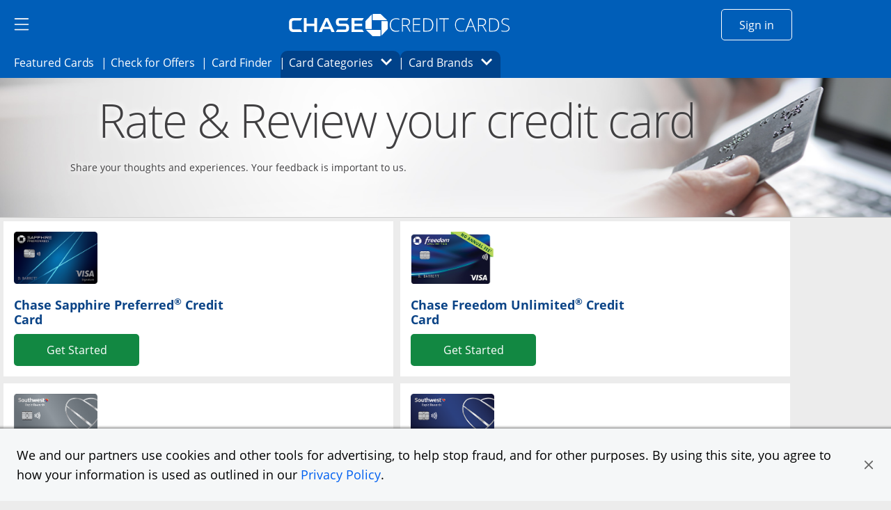

--- FILE ---
content_type: text/html;charset=utf-8
request_url: https://creditcards.chase.com/rate-card?iCELL=61GJ&CID=NAV
body_size: 25507
content:

<!DOCTYPE HTML>
<html lang="en">
    <head>
    
        <script type="text/javascript" src="https://creditcards.chase.com/dining-credit-cards"></script>
    
    <meta charset="UTF-8"/>
    <title>Rate and Review Your Chase Credit Card | Chase.com</title>
    
    <meta name="description" content="Share your experiences and rate and review your Chase credit card! "/>
    <meta name="template" content="content-page"/>
    <meta name="viewport" content="width=device-width, initial-scale=1"/>
    

    
    
<script>
(function(win,doc,style,timeout){var STYLE_ID='at-body-style';function getParent(){return doc.getElementsByTagName('head')[0]}
function addStyle(parent,id,def){if(!parent){return}
var style=doc.createElement('style');style.id=id;style.innerHTML=def;parent.appendChild(style)}
function removeStyle(parent,id){if(!parent){return}
var style=doc.getElementById(id);if(!style){return}
parent.removeChild(style)}
addStyle(getParent(),STYLE_ID,style);setTimeout(function(){removeStyle(getParent(),STYLE_ID)},timeout)}(window,document,"body {opacity: 0 !important}",3000))
</script>

    
        <script src="https://assets.adobedtm.com/1e387046acd0/c5c944d661d1/launch-ab81f1d80aa8.min.js" async></script>
    
    
<link rel="canonical" href="https://creditcards.chase.com/rate-card"/>


    

    
    <link rel="stylesheet" href="/etc.clientlibs/jpmc-marketplace/clientlibs/clientlib-base.min.ACSHASH534965f2543ab5e5f2a5d066c3ead261.css" type="text/css">




    
    
    

    

    
    

    
    <link rel="stylesheet" href="/etc.clientlibs/jpmc-marketplace/clientlibs/clientlib-site.min.ACSHASHd5bf5443d308b5b83fd8bf5a06c71170.css" type="text/css">
<link rel="stylesheet" href="/etc.clientlibs/jpmc-marketplace/clientlibs/clientlib-icomoonmds.min.ACSHASH7e65b80a67f6e00d4f5ebcf79a8c1124.css" type="text/css">


    
    

    
    
</head>
    <body class="page basicpage" id="page-fb0d08270a" data-cmp-link-accessibility-enabled data-cmp-link-accessibility-text="opens in a new tab">
        
        
        
            




            
<div class="root container responsivegrid">

    
    <div id="container-cd3b85651b" class="cmp-container">
        


<div class="aem-Grid aem-Grid--12 aem-Grid--default--12 ">
    
    <header class="experiencefragment aem-GridColumn aem-GridColumn--default--12">
<div id="experiencefragment-d1bb86e0d0" class="cmp-experiencefragment cmp-experiencefragment--header">


    
    <div id="container-719355164d" class="cmp-container">
        


<div class="aem-Grid aem-Grid--12 aem-Grid--default--12 ">
    
    <div class="hamburgermenu aem-GridColumn aem-GridColumn--default--12">


   
    


<div class="cmp-header-hamburgermenu">
   <div id="menu-area" data-module="menu-area" class="cmp-header-hamburgermenu__menu" role="dialog">
      <div id="global-close" class="cmp-header-hamburgermenu__mask"></div>
      <nav class="cmp-header-hamburgermenu__nav">
         <button id="close-button" class="cmp-header-hamburgermenu__close-button" tabindex="0"><i class="icon-close"></i>
         <span class="visually-hidden">close navigation</span>
         </button>
         <ul class="cmp-header-hamburgermenu__nav-list">
            <li>
               <div class="cmp-header-hamburgermenu__nav-list-title">
                  <span></span>
               </div>
               <ul class="cmp-header-hamburgermenu__nav-sublist">
                  <li>
                     
                        <a data-lh-name="HamNav_Home" href="https://www.chase.com/" target="_blank" class="free-credit-score chaseanalytics-track-link" data-pt-name="mm_nav_home">Home<span class="visually-hidden">
                         Opens Chase.com in a new window</span></a>
                     
                     
                  </li>
                  
                  <li>
                     
                  </li>
               
                  <li>
                     
                        <a data-lh-name="HamNav_SignIn" href="https://www.chase.com/personal/offers/secureshopping" target="_blank" class="free-credit-score chaseanalytics-track-link" data-pt-name="mm_nav_sign_in">Sign In<span class="visually-hidden">
                        Opens Chase account sign in within a new window</span></a>
                     
                     
                  </li>
                  
                  <li>
                     
                  </li>
               
                  <li>
                     
                        <a data-lh-name="HamNav_FreeCreditScore" href="https://www.chase.com/personal/credit-cards/chase-credit-journey?CELL=61Q4" target="_blank" class="free-credit-score chaseanalytics-track-link" data-pt-name="mm_nav_credit_score">Free Credit Score<span class="visually-hidden">
                         Opens in a new window</span></a>
                     
                     
                  </li>
                  
                  <li>
                     
                  </li>
               
                  
                  <li>
                     <div class="cmp-header-hamburgermenu__nav-list-title">
                        <span>EXPLORE PRODUCTS</span>
                     </div>
                  </li>
                  <li>
                     
                  </li>
               
                  
                  
                  <li>
                     <ul role="tablist" aria-multiselectable="true" class="cmp-header-hamburgermenu__nav-sublist">
                        <li>
                           <div role="tab">
                              <a class="cmp-header-hamburgermenu__nav-sublist-item collapsed chaseanalytics-track-link" data-pt-name="mm_ep_ccard" role="button" data-parent="#hamNav-links-explore" aria-expanded="false" aria-current="false" aria-controls="hamburger-nav-collapse4" tabindex="0">
                                 <div>
                                    <img src="/content/dam/jpmc-marketplace/site-assets/logos/credit-card-icon.svg" alt="Image" width="24" class="cmp-header-hamburgermenu__nav-sublist-item__image"/><span class="cmp-header-hamburgermenu__nav-sublist-item-title">Credit Cards</span><span class="cmp-header-hamburgermenu__nav-sublist-item-icon accordion-icon icon-arrow-down">
                                    </span>
                                 </div>
                                 <span class="visually-hidden">
                                 </span>
                              </a>
                           </div>
                           <div class="cmp-header-hamburgermenu__nav-sublist-panel collapse" role="tabpanel" aria-expanded="false" aria-current="false" id="hamburger-nav-collapse4">
                              

    
    
    
    <div id="simple-container-809045b87f" class="cmp-container">
        
        <div class="hamburgersubmenu">

<div class="cq-placeholder cq-marker-start" data-emptytext="Hamberger Sub Menu">
    <ul class="cmp-header-hamburgermenu__nav-sublist-panel__list">
        <li>
            
            
                <a data-lh-name="HamNav_CCHome" href="/?iCELL=6227" target="_self" class="cmp-header-hamburgermenu__nav-sublist-panel__list-item chaseanalytics-track-link" data-pt-name="mm_nav_home">Credit Cards Home<span class="visually-hidden">
      Opens Chase Credit Cards page in the same window</span></a>
            
        </li>
        
        <li>
            <ul class="cmp-header-hamburgermenu__nav-sublist-panel-sublist">
                
            </ul>
        </li>
    </ul>
</div></div>
<div class="hamburgersubmenu">

<div class="cq-placeholder cq-marker-start" data-emptytext="Hamberger Sub Menu">
    <ul class="cmp-header-hamburgermenu__nav-sublist-panel__list">
        <li>
            
            
                <a data-lh-name="HamNav_PrequalCC" href="/check-for-preapproved-offers?iCELL=63D5" target="_self" class="cmp-header-hamburgermenu__nav-sublist-panel__list-item chaseanalytics-track-link" data-pt-name="hd_nav_check_offers">Check for Offers<span class="visually-hidden">
      Opens Check for Offers page in the same window</span></a>
            
        </li>
        
        <li>
            <ul class="cmp-header-hamburgermenu__nav-sublist-panel-sublist">
                
            </ul>
        </li>
    </ul>
</div></div>
<div class="hamburgersubmenu">

<div class="cq-placeholder cq-marker-start" data-emptytext="Hamberger Sub Menu">
    <ul class="cmp-header-hamburgermenu__nav-sublist-panel__list">
        <li>
            
            
                <a data-lh-name="HamNav_ReferFriends" href="/refer-a-friend?CID=NAV" target="_self" class="cmp-header-hamburgermenu__nav-sublist-panel__list-item chaseanalytics-track-link" data-pt-name="mm_nav_refer_friends">Refer Friends<span class="visually-hidden">
      Opens in the same window</span></a>
            
        </li>
        
        <li>
            <ul class="cmp-header-hamburgermenu__nav-sublist-panel-sublist">
                
            </ul>
        </li>
    </ul>
</div></div>
<div class="hamburgersubmenu">

<div class="cq-placeholder cq-marker-start" data-emptytext="Hamberger Sub Menu">
    <ul class="cmp-header-hamburgermenu__nav-sublist-panel__list">
        <li>
            
            
                <a data-lh-name="HamNav_CardFinder" href="/card-finder?iCELL=61GG" target="_self" class="cmp-header-hamburgermenu__nav-sublist-panel__list-item chaseanalytics-track-link" data-pt-name="hd_nav_cardfinder">Card Finder<span class="visually-hidden">
      Opens in the same window</span></a>
            
        </li>
        
        <li>
            <ul class="cmp-header-hamburgermenu__nav-sublist-panel-sublist">
                
            </ul>
        </li>
    </ul>
</div></div>
<div class="hamburgersubmenu">

<div class="cq-placeholder cq-marker-start" data-emptytext="Hamberger Sub Menu">
    <ul class="cmp-header-hamburgermenu__nav-sublist-panel__list">
        
        <li>
   <span class="cmp-header-hamburgermenu__nav-sublist-panel__list-subtoggle">Browse Credit Cards</span>
        </li>
        <li>
            <ul class="cmp-header-hamburgermenu__nav-sublist-panel-sublist">
                
            </ul>
        </li>
    </ul>
</div></div>
<div class="hamburgersubmenu">

<div class="cq-placeholder cq-marker-start" data-emptytext="Hamberger Sub Menu">
    <ul class="cmp-header-hamburgermenu__nav-sublist-panel__list">
        
        
        <li>
            <ul class="cmp-header-hamburgermenu__nav-sublist-panel-sublist">
                <li>
                    
                    
                        <a data-lh-name="HamNav_FeaturedCC" href="/?iCELL=61GM" target="_self" class="cmp-header-hamburgermenu__nav-sublist-panel__list-item chaseanalytics-track-link" data-pt-name="hd_nav_featured">Featured Cards (9)<span class="visually-hidden">
             Opens Featured Cards page in the same window.</span></a>
                    
                </li>
            </ul>
        </li>
    </ul>
</div></div>
<div class="hamburgersubmenu">

<div class="cq-placeholder cq-marker-start" data-emptytext="Hamberger Sub Menu">
    <ul class="cmp-header-hamburgermenu__nav-sublist-panel__list">
        
        
        <li>
            <ul class="cmp-header-hamburgermenu__nav-sublist-panel-sublist">
                <li>
                    
                    
                        <a data-lh-name="HamNav_AllCC" href="/all-credit-cards?iCELL=61GN" target="_self" class="cmp-header-hamburgermenu__nav-sublist-panel__list-item chaseanalytics-track-link" data-pt-name="hd_nav_allcards">All Cards (39)<span class="visually-hidden">
             Opens All Cards page in the same window.</span></a>
                    
                </li>
            </ul>
        </li>
    </ul>
</div></div>
<div class="hamburgersubmenu">

<div class="cq-placeholder cq-marker-start" data-emptytext="Hamberger Sub Menu">
    <ul class="cmp-header-hamburgermenu__nav-sublist-panel__list">
        
        
        <li>
            <ul class="cmp-header-hamburgermenu__nav-sublist-panel-sublist">
                <li>
                    
                    
                        <a data-lh-name="HamNav_NewestOffersCC" href="/newest-offers-credit-cards?iCELL=64BD" target="_self" class="cmp-header-hamburgermenu__nav-sublist-panel__list-item chaseanalytics-track-link" data-pt-name="mm_nav_newest">Newest Offers (6)<span class="visually-hidden">
             Opens Newest Offers page in the same window.</span></a>
                    
                </li>
            </ul>
        </li>
    </ul>
</div></div>
<div class="hamburgersubmenu">

<div class="cq-placeholder cq-marker-start" data-emptytext="Hamberger Sub Menu">
    <ul class="cmp-header-hamburgermenu__nav-sublist-panel__list">
        
        
        <li>
            <ul class="cmp-header-hamburgermenu__nav-sublist-panel-sublist">
                <li>
                    
                    
                        <a data-lh-name="HamNav_CashBackCC" href="/cash-back-credit-cards?iCELL=61GP" target="_self" class="cmp-header-hamburgermenu__nav-sublist-panel__list-item chaseanalytics-track-link" data-pt-name="mm_nav_cashback">Cash Back (10)<span class="visually-hidden">
             Opens Cash Back page in the same window.</span></a>
                    
                </li>
            </ul>
        </li>
    </ul>
</div></div>
<div class="hamburgersubmenu">

<div class="cq-placeholder cq-marker-start" data-emptytext="Hamberger Sub Menu">
    <ul class="cmp-header-hamburgermenu__nav-sublist-panel__list">
        
        
        <li>
            <ul class="cmp-header-hamburgermenu__nav-sublist-panel-sublist">
                <li>
                    
                    
                        <a data-lh-name="HamNav_BalanceTransferCC" href="/balance-transfer-credit-cards?iCELL=61GW" target="_self" class="cmp-header-hamburgermenu__nav-sublist-panel__list-item chaseanalytics-track-link" data-pt-name="mm_nav_blntransfr">Balance Transfer (2)<span class="visually-hidden">
             Opens Balance Transfer page in the same window.</span></a>
                    
                </li>
            </ul>
        </li>
    </ul>
</div></div>
<div class="hamburgersubmenu">

<div class="cq-placeholder cq-marker-start" data-emptytext="Hamberger Sub Menu">
    <ul class="cmp-header-hamburgermenu__nav-sublist-panel__list">
        
        
        <li>
            <ul class="cmp-header-hamburgermenu__nav-sublist-panel-sublist">
                <li>
                    
                    
                        <a data-lh-name="HamNav_TravelCC" href="/travel-credit-cards?iCELL=61GH" target="_self" class="cmp-header-hamburgermenu__nav-sublist-panel__list-item chaseanalytics-track-link" data-pt-name="mm_nav_travel">Travel (31)<span class="visually-hidden">
             Opens Travel page in the same window.</span></a>
                    
                </li>
            </ul>
        </li>
    </ul>
</div></div>
<div class="hamburgersubmenu">

<div class="cq-placeholder cq-marker-start" data-emptytext="Hamberger Sub Menu">
    <ul class="cmp-header-hamburgermenu__nav-sublist-panel__list">
        
        
        <li>
            <ul class="cmp-header-hamburgermenu__nav-sublist-panel-sublist">
                <li>
                    
                    
                        <a data-lh-name="HamNav_BusinessCC" href="/business-credit-cards?iCELL=61GX" target="_self" class="cmp-header-hamburgermenu__nav-sublist-panel__list-item chaseanalytics-track-link" data-pt-name="mm_nav_biz">Business Expenses (11)<span class="visually-hidden">
             Opens Business page in the same window.</span></a>
                    
                </li>
            </ul>
        </li>
    </ul>
</div></div>
<div class="hamburgersubmenu">

<div class="cq-placeholder cq-marker-start" data-emptytext="Hamberger Sub Menu">
    <ul class="cmp-header-hamburgermenu__nav-sublist-panel__list">
        
        
        <li>
            <ul class="cmp-header-hamburgermenu__nav-sublist-panel-sublist">
                <li>
                    
                    
                        <a data-lh-name="HamNav_RewardsCC" href="/rewards-credit-cards?iCELL=61GQ" target="_self" class="cmp-header-hamburgermenu__nav-sublist-panel__list-item chaseanalytics-track-link" data-pt-name="mm_nav_rewards">Rewards (39)<span class="visually-hidden">
             Opens Rewards page in the same window.</span></a>
                    
                </li>
            </ul>
        </li>
    </ul>
</div></div>
<div class="hamburgersubmenu">

<div class="cq-placeholder cq-marker-start" data-emptytext="Hamberger Sub Menu">
    <ul class="cmp-header-hamburgermenu__nav-sublist-panel__list">
        
        
        <li>
            <ul class="cmp-header-hamburgermenu__nav-sublist-panel-sublist">
                <li>
                    
                    
                        <a data-lh-name="HamNav_AirlineCC" href="/airline-credit-cards?iCELL=6H4S" target="_self" class="cmp-header-hamburgermenu__nav-sublist-panel__list-item chaseanalytics-track-link" data-pt-name="mm_nav_airline">Airline (15)<span class="visually-hidden">
             Opens Airline page in the same window.</span></a>
                    
                </li>
            </ul>
        </li>
    </ul>
</div></div>
<div class="hamburgersubmenu">

<div class="cq-placeholder cq-marker-start" data-emptytext="Hamberger Sub Menu">
    <ul class="cmp-header-hamburgermenu__nav-sublist-panel__list">
        
        
        <li>
            <ul class="cmp-header-hamburgermenu__nav-sublist-panel-sublist">
                <li>
                    
                    
                        <a data-lh-name="HamNav_HotelCC" href="/hotel-credit-cards?iCELL=6H4T" target="_self" class="cmp-header-hamburgermenu__nav-sublist-panel__list-item chaseanalytics-track-link" data-pt-name="mm_nav_hotel">Hotel (10)<span class="visually-hidden">
             Opens Hotel page in the same window.</span></a>
                    
                </li>
            </ul>
        </li>
    </ul>
</div></div>
<div class="hamburgersubmenu">

<div class="cq-placeholder cq-marker-start" data-emptytext="Hamberger Sub Menu">
    <ul class="cmp-header-hamburgermenu__nav-sublist-panel__list">
        
        
        <li>
            <ul class="cmp-header-hamburgermenu__nav-sublist-panel-sublist">
                <li>
                    
                    
                        <a data-lh-name="HamNav_DiningCC" href="/dining-credit-cards?iCELL=6WKY" target="_self" class="cmp-header-hamburgermenu__nav-sublist-panel__list-item chaseanalytics-track-link" data-pt-name="mm_nav_dining">Dining (12)<span class="visually-hidden">
             Opens Dining page in the same window.</span></a>
                    
                </li>
            </ul>
        </li>
    </ul>
</div></div>
<div class="hamburgersubmenu">

<div class="cq-placeholder cq-marker-start" data-emptytext="Hamberger Sub Menu">
    <ul class="cmp-header-hamburgermenu__nav-sublist-panel__list">
        
        
        <li>
            <ul class="cmp-header-hamburgermenu__nav-sublist-panel-sublist">
                <li>
                    
                    
                        <a data-lh-name="HamNav_NoAnnualFeeCC" href="/no-annual-fee-credit-cards?iCELL=61GR" target="_self" class="cmp-header-hamburgermenu__nav-sublist-panel__list-item chaseanalytics-track-link" data-pt-name="mm_nav_noannlfee">No Annual Fee (13)<span class="visually-hidden">
             Opens No Annual Fee page in the same window.</span></a>
                    
                </li>
            </ul>
        </li>
    </ul>
</div></div>
<div class="hamburgersubmenu">

<div class="cq-placeholder cq-marker-start" data-emptytext="Hamberger Sub Menu">
    <ul class="cmp-header-hamburgermenu__nav-sublist-panel__list">
        
        
        <li>
            <ul class="cmp-header-hamburgermenu__nav-sublist-panel-sublist">
                <li>
                    
                    
                        <a data-lh-name="HamNav_NoForeignTransactionFeeCC" href="/no-foreign-transaction-fee-credit-cards?iCELL=61GJ" target="_self" class="cmp-header-hamburgermenu__nav-sublist-panel__list-item chaseanalytics-track-link" data-pt-name="mm_nav_nofxfee">No Foreign Transaction Fee (29)<span class="visually-hidden">
             Opens No Foreign Transaction Fee page in the same window.</span></a>
                    
                </li>
            </ul>
        </li>
    </ul>
</div></div>
<div class="hamburgersubmenu">

<div class="cq-placeholder cq-marker-start" data-emptytext="Hamberger Sub Menu">
    <ul class="cmp-header-hamburgermenu__nav-sublist-panel__list">
        
        
        <li>
            <ul class="cmp-header-hamburgermenu__nav-sublist-panel-sublist">
                <li>
                    
                    
                        <a data-lh-name="HamNav_ZeroIntroAPRCC" href="/0-intro-apr-credit-cards?iCELL=61GS" target="_self" class="cmp-header-hamburgermenu__nav-sublist-panel__list-item chaseanalytics-track-link" data-pt-name="mm_nav_0introapr">0%  Intro APR (4)<span class="visually-hidden">
             Opens 0% Intro APR page in the same window.</span></a>
                    
                </li>
            </ul>
        </li>
    </ul>
</div></div>
<div class="hamburgersubmenu">

<div class="cq-placeholder cq-marker-start" data-emptytext="Hamberger Sub Menu">
    <ul class="cmp-header-hamburgermenu__nav-sublist-panel__list">
        
        
        <li>
            <ul class="cmp-header-hamburgermenu__nav-sublist-panel-sublist">
                <li>
                    
                    
                        <a data-lh-name="HamNav_VisaCC" href="/visa-credit-cards?iCELL=61GT" target="_self" class="cmp-header-hamburgermenu__nav-sublist-panel__list-item chaseanalytics-track-link" data-pt-name="mm_nav_visa">Visa (32)<span class="visually-hidden">
             Opens Visa page in the same window.</span></a>
                    
                </li>
            </ul>
        </li>
    </ul>
</div></div>
<div class="hamburgersubmenu">

<div class="cq-placeholder cq-marker-start" data-emptytext="Hamberger Sub Menu">
    <ul class="cmp-header-hamburgermenu__nav-sublist-panel__list">
        
        
        <li>
            <ul class="cmp-header-hamburgermenu__nav-sublist-panel-sublist">
                <li>
                    
                    
                        <a data-lh-name="HamNav_MasterCardCC" href="/mastercard-credit-cards?iCELL=61GY" target="_self" class="cmp-header-hamburgermenu__nav-sublist-panel__list-item chaseanalytics-track-link" data-pt-name="mm_nav_mastrcard">MasterCard (7)<span class="visually-hidden">
             Opens MasterCard page in the same window.</span></a>
                    
                </li>
            </ul>
        </li>
    </ul>
</div></div>
<div class="hamburgersubmenu">

<div class="cq-placeholder cq-marker-start" data-emptytext="Hamberger Sub Menu">
    <ul class="cmp-header-hamburgermenu__nav-sublist-panel__list">
        
        
        <li>
            <ul class="cmp-header-hamburgermenu__nav-sublist-panel-sublist">
                <li>
                    
                    
                        <a data-lh-name="HamNav_NewtoCredit" href="/new-to-credit-cards?iCELL=6GQ4" target="_self" class="cmp-header-hamburgermenu__nav-sublist-panel__list-item chaseanalytics-track-link" data-pt-name="mm_nav_newtocredit">New to Credit<span class="visually-hidden">
             Opens New to Credit page in the same window.</span></a>
                    
                </li>
            </ul>
        </li>
    </ul>
</div></div>
<div class="hamburgersubmenu">

<div class="cq-placeholder cq-marker-start" data-emptytext="Hamberger Sub Menu">
    <ul class="cmp-header-hamburgermenu__nav-sublist-panel__list">
        
        
        <li>
            <ul class="cmp-header-hamburgermenu__nav-sublist-panel-sublist">
                <li>
                    
                    
                        <a data-lh-name="HamNav_WholesaleCC" href="/wholesale?iCELL=61HV" target="_self" class="cmp-header-hamburgermenu__nav-sublist-panel__list-item chaseanalytics-track-link" data-pt-name="mm_nav_wholesale">Wholesale Club Visa Card Acceptance (16)<span class="visually-hidden">
             Opens Wholesale Club Visa Card Acceptance page in the same window.</span></a>
                    
                </li>
            </ul>
        </li>
    </ul>
</div></div>
<div class="hamburgersubmenu">

<div class="cq-placeholder cq-marker-start" data-emptytext="Hamberger Sub Menu">
    <ul class="cmp-header-hamburgermenu__nav-sublist-panel__list">
        
        
        <li>
            <ul class="cmp-header-hamburgermenu__nav-sublist-panel-sublist">
                <li>
                    
                    
                        <a data-lh-name="HamNav_EMVChipCC" href="/emv-chip-enabled?iCELL=61GV" target="_self" class="cmp-header-hamburgermenu__nav-sublist-panel__list-item chaseanalytics-track-link" data-pt-name="mm_nav_chipenabl">EMV Cards with Chip (39)<span class="visually-hidden">
             Opens EMV Cards with Chip page in the same window.</span></a>
                    
                </li>
            </ul>
        </li>
    </ul>
</div></div>
<div class="hamburgersubmenu">

<div class="cq-placeholder cq-marker-start" data-emptytext="Hamberger Sub Menu">
    <ul class="cmp-header-hamburgermenu__nav-sublist-panel__list">
        
        <li>
   <span class="cmp-header-hamburgermenu__nav-sublist-panel__list-subtoggle">Card Brands</span>
        </li>
        <li>
            <ul class="cmp-header-hamburgermenu__nav-sublist-panel-sublist">
                
            </ul>
        </li>
    </ul>
</div></div>
<div class="hamburgersubmenu">

<div class="cq-placeholder cq-marker-start" data-emptytext="Hamberger Sub Menu">
    <ul class="cmp-header-hamburgermenu__nav-sublist-panel__list">
        
        
        <li>
            <ul class="cmp-header-hamburgermenu__nav-sublist-panel-sublist">
                <li>
                    
                    
                        <a data-lh-name="HamNavBrandCat_Sapphire" href="/rewards-credit-cards/sapphire?iCELL=6C1Y" target="_self" class="cmp-header-hamburgermenu__nav-sublist-panel__list-item chaseanalytics-track-link" data-pt-name="mm_nav_sapphire">Chase Sapphire (3)<span class="visually-hidden">
             Opens Chase Sapphire brands page in the same window.</span></a>
                    
                </li>
            </ul>
        </li>
    </ul>
</div></div>
<div class="hamburgersubmenu">

<div class="cq-placeholder cq-marker-start" data-emptytext="Hamberger Sub Menu">
    <ul class="cmp-header-hamburgermenu__nav-sublist-panel__list">
        
        
        <li>
            <ul class="cmp-header-hamburgermenu__nav-sublist-panel-sublist">
                <li>
                    
                    
                        <a data-lh-name="HamNavBrandCat_Freedom" href="/cash-back-credit-cards/freedom?iCELL=6C1Y" target="_self" class="cmp-header-hamburgermenu__nav-sublist-panel__list-item chaseanalytics-track-link" data-pt-name="mm_nav_freedom">Chase Freedom (3)<span class="visually-hidden">
             Opens Chase Freedom brands page in the same window.</span></a>
                    
                </li>
            </ul>
        </li>
    </ul>
</div></div>
<div class="hamburgersubmenu">

<div class="cq-placeholder cq-marker-start" data-emptytext="Hamberger Sub Menu">
    <ul class="cmp-header-hamburgermenu__nav-sublist-panel__list">
        
        
        <li>
            <ul class="cmp-header-hamburgermenu__nav-sublist-panel-sublist">
                <li>
                    
                    
                        <a data-lh-name="HamNavBrandCat_Southwest" href="/travel-credit-cards/southwest?iCELL=6C1Y" target="_self" class="cmp-header-hamburgermenu__nav-sublist-panel__list-item chaseanalytics-track-link" data-pt-name="mm_nav_southwest">Southwest (5)<span class="visually-hidden">
             Opens Southwest brands page in the same window.</span></a>
                    
                </li>
            </ul>
        </li>
    </ul>
</div></div>
<div class="hamburgersubmenu">

<div class="cq-placeholder cq-marker-start" data-emptytext="Hamberger Sub Menu">
    <ul class="cmp-header-hamburgermenu__nav-sublist-panel__list">
        
        
        <li>
            <ul class="cmp-header-hamburgermenu__nav-sublist-panel-sublist">
                <li>
                    
                    
                        <a data-lh-name="HamNavBrandCat_United" href="/travel-credit-cards/united?iCELL=6C1Y" target="_self" class="cmp-header-hamburgermenu__nav-sublist-panel__list-item chaseanalytics-track-link" data-pt-name="mm_nav_united">United (6)<span class="visually-hidden">
             Opens United brands page in the same window.</span></a>
                    
                </li>
            </ul>
        </li>
    </ul>
</div></div>
<div class="hamburgersubmenu">

<div class="cq-placeholder cq-marker-start" data-emptytext="Hamberger Sub Menu">
    <ul class="cmp-header-hamburgermenu__nav-sublist-panel__list">
        
        
        <li>
            <ul class="cmp-header-hamburgermenu__nav-sublist-panel-sublist">
                <li>
                    
                    
                        <a data-lh-name="HamNavBrandCat_Marriott" href="/travel-credit-cards/marriott-bonvoy?iCELL=6C1Y" target="_self" class="cmp-header-hamburgermenu__nav-sublist-panel__list-item chaseanalytics-track-link" data-pt-name="mm_nav_marriott">Marriott Bonvoy (3)<span class="visually-hidden">
             Opens Marriott Bonvoy brands page in the same window.</span></a>
                    
                </li>
            </ul>
        </li>
    </ul>
</div></div>
<div class="hamburgersubmenu">

<div class="cq-placeholder cq-marker-start" data-emptytext="Hamberger Sub Menu">
    <ul class="cmp-header-hamburgermenu__nav-sublist-panel__list">
        
        
        <li>
            <ul class="cmp-header-hamburgermenu__nav-sublist-panel-sublist">
                <li>
                    
                    
                        <a data-lh-name="HamNavBrandCat_Avios" href="/travel-credit-cards/avios?iCELL=6C1Y" target="_self" class="cmp-header-hamburgermenu__nav-sublist-panel__list-item chaseanalytics-track-link" data-pt-name="mm_nav_avios">Avios (3)<span class="visually-hidden">
             Opens Avios brands page in the same window.</span></a>
                    
                </li>
            </ul>
        </li>
    </ul>
</div></div>
<div class="hamburgersubmenu">

<div class="cq-placeholder cq-marker-start" data-emptytext="Hamberger Sub Menu">
    <ul class="cmp-header-hamburgermenu__nav-sublist-panel__list">
        
        
        <li>
            <ul class="cmp-header-hamburgermenu__nav-sublist-panel-sublist">
                <li>
                    
                    
                        <a data-lh-name="HamNavBrandCat_Disney" href="/rewards-credit-cards/disney?iCELL=6C1Y" target="_self" class="cmp-header-hamburgermenu__nav-sublist-panel__list-item chaseanalytics-track-link" data-pt-name="mm_nav_disney">Disney (2)<span class="visually-hidden">
             Opens Disney brands page in the same window.</span></a>
                    
                </li>
            </ul>
        </li>
    </ul>
</div></div>
<div class="hamburgersubmenu">

<div class="cq-placeholder cq-marker-start" data-emptytext="Hamberger Sub Menu">
    <ul class="cmp-header-hamburgermenu__nav-sublist-panel__list">
        
        
        <li>
            <ul class="cmp-header-hamburgermenu__nav-sublist-panel-sublist">
                <li>
                    
                    
                        <a data-lh-name="HamNavBrandCat_IHG" href="/travel-credit-cards/ihg?iCELL=6C1Y" target="_self" class="cmp-header-hamburgermenu__nav-sublist-panel__list-item chaseanalytics-track-link" data-pt-name="mm_nav_ihg">IHG (3)<span class="visually-hidden">
             Opens IHG brands page in the same window.</span></a>
                    
                </li>
            </ul>
        </li>
    </ul>
</div></div>
<div class="hamburgersubmenu">

<div class="cq-placeholder cq-marker-start" data-emptytext="Hamberger Sub Menu">
    <ul class="cmp-header-hamburgermenu__nav-sublist-panel__list">
        
        
        <li>
            <ul class="cmp-header-hamburgermenu__nav-sublist-panel-sublist">
                <li>
                    
                    
                        <a data-lh-name="HamNavBrandCat_WorldOfHyatt" href="/travel-credit-cards/world-of-hyatt?iCELL=6C1Y" target="_self" class="cmp-header-hamburgermenu__nav-sublist-panel__list-item chaseanalytics-track-link" data-pt-name="mm_nav_hyatt">World of Hyatt (2)<span class="visually-hidden">
             Opens World of Hyatt brands page in the same window.</span></a>
                    
                </li>
            </ul>
        </li>
    </ul>
</div></div>
<div class="hamburgersubmenu">

<div class="cq-placeholder cq-marker-start" data-emptytext="Hamberger Sub Menu">
    <ul class="cmp-header-hamburgermenu__nav-sublist-panel__list">
        
        
        <li>
            <ul class="cmp-header-hamburgermenu__nav-sublist-panel-sublist">
                <li>
                    
                    
                        <a data-lh-name="HamNavBrandCat_InkBusiness" href="/business-credit-cards/chaseforbusiness?iCELL=6C1Y" target="_self" class="cmp-header-hamburgermenu__nav-sublist-panel__list-item chaseanalytics-track-link" data-pt-name="mm_nav_chasebiz">Chase for Business (5)<span class="visually-hidden">
             Opens Ink Business brands page in the same window.</span></a>
                    
                </li>
            </ul>
        </li>
    </ul>
</div></div>
<div class="hamburgersubmenu">

<div class="cq-placeholder cq-marker-start" data-emptytext="Hamberger Sub Menu">
    <ul class="cmp-header-hamburgermenu__nav-sublist-panel__list">
        
        
        <li>
            <ul class="cmp-header-hamburgermenu__nav-sublist-panel-sublist">
                <li>
                    
                    
                        <a data-lh-name="HamNavBrandCat_Amazon" href="/cash-back-credit-cards/amazon?iCELL=6C1Y" target="_self" class="cmp-header-hamburgermenu__nav-sublist-panel__list-item chaseanalytics-track-link" data-pt-name="mm_nav_amazon">Amazon (2)<span class="visually-hidden">
             Opens Amazon brands page in the same window.</span></a>
                    
                </li>
            </ul>
        </li>
    </ul>
</div></div>
<div class="hamburgersubmenu">

<div class="cq-placeholder cq-marker-start" data-emptytext="Hamberger Sub Menu">
    <ul class="cmp-header-hamburgermenu__nav-sublist-panel__list">
        
        
        <li>
            <ul class="cmp-header-hamburgermenu__nav-sublist-panel-sublist">
                <li>
                    
                    
                        <a data-lh-name="HamNavBrandCat_Aeroplan" href="/travel-credit-cards/aircanada/aeroplan?iCELL=6C1Y" target="_self" class="cmp-header-hamburgermenu__nav-sublist-panel__list-item chaseanalytics-track-link" data-pt-name="mm_nav_aeroplan">Aeroplan<span class="visually-hidden">
             Opens Aeroplan page in the same window.</span></a>
                    
                </li>
            </ul>
        </li>
    </ul>
</div></div>
<div class="hamburgersubmenu">

<div class="cq-placeholder cq-marker-start" data-emptytext="Hamberger Sub Menu">
    <ul class="cmp-header-hamburgermenu__nav-sublist-panel__list">
        
        
        <li>
            <ul class="cmp-header-hamburgermenu__nav-sublist-panel-sublist">
                <li>
                    
                    
                        <a data-lh-name="HamNavBrandCat_Doordash" href="/cash-back-credit-cards/doordash?iCELL=6C1Y" target="_self" class="cmp-header-hamburgermenu__nav-sublist-panel__list-item chaseanalytics-track-link" data-pt-name="mm_nav_doordash">DoorDash<span class="visually-hidden">
             Opens DoorDash page in the same window.</span></a>
                    
                </li>
            </ul>
        </li>
    </ul>
</div></div>
<div class="hamburgersubmenu">

<div class="cq-placeholder cq-marker-start" data-emptytext="Hamberger Sub Menu">
    <ul class="cmp-header-hamburgermenu__nav-sublist-panel__list">
        
        
        <li>
            <ul class="cmp-header-hamburgermenu__nav-sublist-panel-sublist">
                <li>
                    
                    
                        <a data-lh-name="HamNavBrandCat_Instacart" href="/cash-back-credit-cards/instacart?iCELL=6C1Y" target="_self" class="cmp-header-hamburgermenu__nav-sublist-panel__list-item chaseanalytics-track-link" data-pt-name="mm_nav_instacart">Instacart<span class="visually-hidden">
             Opens DoorDash page in the same window.</span></a>
                    
                </li>
            </ul>
        </li>
    </ul>
</div></div>
<div class="hamburgersubmenu">

<div class="cq-placeholder cq-marker-start" data-emptytext="Hamberger Sub Menu">
    <ul class="cmp-header-hamburgermenu__nav-sublist-panel__list">
        <li>
            
            
                <a data-lh-name="HamNav_CompareCards" href="/compare-credit-cards?iCELL=61GL" target="_self" class="cmp-header-hamburgermenu__nav-sublist-panel__list-item chaseanalytics-track-link" data-pt-name="mm_nav_compare">Compare Cards<span class="visually-hidden">
      Opens in the same window</span></a>
            
        </li>
        
        <li>
            <ul class="cmp-header-hamburgermenu__nav-sublist-panel-sublist">
                
            </ul>
        </li>
    </ul>
</div></div>
<div class="hamburgersubmenu">

<div class="cq-placeholder cq-marker-start" data-emptytext="Hamberger Sub Menu">
    <ul class="cmp-header-hamburgermenu__nav-sublist-panel__list">
        <li>
            
                <a data-lh-name="HamNav_CreditCardEducation" href="https://www.chase.com/personal/credit-cards/education/" target="_blank" class="cmp-header-hamburgermenu__nav-sublist-panel__list-item chaseanalytics-track-link" data-pt-name="mm_nav_education">Credit Card Education<span class="visually-hidden">
      Opens in a new window</span></a>
            
            
        </li>
        
        <li>
            <ul class="cmp-header-hamburgermenu__nav-sublist-panel-sublist">
                
            </ul>
        </li>
    </ul>
</div></div>

        
    </div>


                           </div>
                        </li>
                     </ul>
                  </li>
               
                  
                  
                  <li>
                     <ul role="tablist" aria-multiselectable="true" class="cmp-header-hamburgermenu__nav-sublist">
                        <li>
                           <div role="tab">
                              <a class="cmp-header-hamburgermenu__nav-sublist-item collapsed chaseanalytics-track-link" data-pt-name="mm_ep_ccard" role="button" data-parent="#hamNav-links-explore" aria-expanded="false" aria-current="false" aria-controls="hamburger-nav-collapse5" tabindex="0">
                                 <div>
                                    <img src="/content/dam/jpmc-marketplace/site-assets/logos/more-products.svg" alt="Image" width="24" class="cmp-header-hamburgermenu__nav-sublist-item__image"/><span class="cmp-header-hamburgermenu__nav-sublist-item-title">More Chase Products</span><span class="cmp-header-hamburgermenu__nav-sublist-item-icon accordion-icon icon-arrow-down">
                                    </span>
                                 </div>
                                 <span class="visually-hidden">
                                 </span>
                              </a>
                           </div>
                           <div class="cmp-header-hamburgermenu__nav-sublist-panel collapse" role="tabpanel" aria-expanded="false" aria-current="false" id="hamburger-nav-collapse5">
                              

    
    
    
    <div id="simple-container-9b76059e98" class="cmp-container">
        
        <div class="hamburgersubmenu">

<div class="cq-placeholder cq-marker-start" data-emptytext="Hamberger Sub Menu">
    <ul class="cmp-header-hamburgermenu__nav-sublist-panel__list">
        <li>
            
                <a data-lh-name="HamNav_Checking" href="https://personal.chase.com/personal/checking" target="_blank" class="cmp-header-hamburgermenu__nav-sublist-panel__list-item chaseanalytics-track-link" data-pt-name="mm_nav_ckng">Checking<span class="visually-hidden">
      Opens Chase.com checking in a new window</span></a>
            
            
        </li>
        
        <li>
            <ul class="cmp-header-hamburgermenu__nav-sublist-panel-sublist">
                
            </ul>
        </li>
    </ul>
</div></div>
<div class="hamburgersubmenu">

<div class="cq-placeholder cq-marker-start" data-emptytext="Hamberger Sub Menu">
    <ul class="cmp-header-hamburgermenu__nav-sublist-panel__list">
        <li>
            
                <a data-lh-name="HamNav_Savings" href="https://www.chase.com/savings" target="_blank" class="cmp-header-hamburgermenu__nav-sublist-panel__list-item chaseanalytics-track-link" data-pt-name="mm_nav_savings">Savings<span class="visually-hidden">
      Opens Chase.com savings in a new window</span></a>
            
            
        </li>
        
        <li>
            <ul class="cmp-header-hamburgermenu__nav-sublist-panel-sublist">
                
            </ul>
        </li>
    </ul>
</div></div>
<div class="hamburgersubmenu">

<div class="cq-placeholder cq-marker-start" data-emptytext="Hamberger Sub Menu">
    <ul class="cmp-header-hamburgermenu__nav-sublist-panel__list">
        <li>
            
                <a data-lh-name="HamNav_CDs" href="https://www.chase.com/personal/savings/bank-cd" target="_blank" class="cmp-header-hamburgermenu__nav-sublist-panel__list-item chaseanalytics-track-link" data-pt-name="mm_nav_CDs">CDs<span class="visually-hidden">
      Opens Chase.com CDs in a new window</span></a>
            
            
        </li>
        
        <li>
            <ul class="cmp-header-hamburgermenu__nav-sublist-panel-sublist">
                
            </ul>
        </li>
    </ul>
</div></div>
<div class="hamburgersubmenu">

<div class="cq-placeholder cq-marker-start" data-emptytext="Hamberger Sub Menu">
    <ul class="cmp-header-hamburgermenu__nav-sublist-panel__list">
        <li>
            
                <a data-lh-name="HamNav_Auto" href="https://autofinance.chase.com/auto-finance/home?offercode=WDXDPXXX00" target="_blank" class="cmp-header-hamburgermenu__nav-sublist-panel__list-item chaseanalytics-track-link" data-pt-name="mm_nav_auto">Auto<span class="visually-hidden">
      Opens Chase.com auto loans in a new window</span></a>
            
            
        </li>
        
        <li>
            <ul class="cmp-header-hamburgermenu__nav-sublist-panel-sublist">
                
            </ul>
        </li>
    </ul>
</div></div>
<div class="hamburgersubmenu">

<div class="cq-placeholder cq-marker-start" data-emptytext="Hamberger Sub Menu">
    <ul class="cmp-header-hamburgermenu__nav-sublist-panel__list">
        <li>
            
                <a data-lh-name="HamNav_Mortgage" href="https://www.chase.com/personal/mortgage" target="_blank" class="cmp-header-hamburgermenu__nav-sublist-panel__list-item chaseanalytics-track-link" data-pt-name="mm_nav_mrtg">Mortgage<span class="visually-hidden">
      Opens Chase.com mortgage in a new window</span></a>
            
            
        </li>
        
        <li>
            <ul class="cmp-header-hamburgermenu__nav-sublist-panel-sublist">
                
            </ul>
        </li>
    </ul>
</div></div>
<div class="hamburgersubmenu">

<div class="cq-placeholder cq-marker-start" data-emptytext="Hamberger Sub Menu">
    <ul class="cmp-header-hamburgermenu__nav-sublist-panel__list">
        <li>
            
                <a data-lh-name="HamNav_HomeEquity" href="https://www.chase.com/personal/home-equity" target="_blank" class="cmp-header-hamburgermenu__nav-sublist-panel__list-item chaseanalytics-track-link" data-pt-name="mm_nav_heqty">Home equity<span class="visually-hidden">
      Opens Chase.com home equity in a new window</span></a>
            
            
        </li>
        
        <li>
            <ul class="cmp-header-hamburgermenu__nav-sublist-panel-sublist">
                
            </ul>
        </li>
    </ul>
</div></div>
<div class="hamburgersubmenu">

<div class="cq-placeholder cq-marker-start" data-emptytext="Hamberger Sub Menu">
    <ul class="cmp-header-hamburgermenu__nav-sublist-panel__list">
        <li>
            
                <a data-lh-name="HamNav_Investing" href="https://www.chase.com/investments" target="_blank" class="cmp-header-hamburgermenu__nav-sublist-panel__list-item chaseanalytics-track-link" data-pt-name="mm_nav_invst">Investing<span class="visually-hidden">
      Opens Chase.com investing in a new window</span></a>
            
            
        </li>
        
        <li>
            <ul class="cmp-header-hamburgermenu__nav-sublist-panel-sublist">
                
            </ul>
        </li>
    </ul>
</div></div>
<div class="hamburgersubmenu">

<div class="cq-placeholder cq-marker-start" data-emptytext="Hamberger Sub Menu">
    <ul class="cmp-header-hamburgermenu__nav-sublist-panel__list">
        <li>
            
                <a data-lh-name="HamNav_BusinessBanking" href="https://www.chase.com/business?CELL=6228" target="_blank" class="cmp-header-hamburgermenu__nav-sublist-panel__list-item chaseanalytics-track-link" data-pt-name="mm_nav_busbnk">Business banking<span class="visually-hidden">
      Opens Chase.com business banking in a new window</span></a>
            
            
        </li>
        
        <li>
            <ul class="cmp-header-hamburgermenu__nav-sublist-panel-sublist">
                
            </ul>
        </li>
    </ul>
</div></div>
<div class="hamburgersubmenu">

<div class="cq-placeholder cq-marker-start" data-emptytext="Hamberger Sub Menu">
    <ul class="cmp-header-hamburgermenu__nav-sublist-panel__list">
        <li>
            
                <a data-lh-name="HamNav_CommercialBanking" href="https://commercial.jpmorganchase.com/pages/commercial-banking" target="_blank" class="cmp-header-hamburgermenu__nav-sublist-panel__list-item chaseanalytics-track-link" data-pt-name="mm_nav_combnk">Commercial banking<span class="visually-hidden">
       Opens Chase.com commercial banking in a new window</span></a>
            
            
        </li>
        
        <li>
            <ul class="cmp-header-hamburgermenu__nav-sublist-panel-sublist">
                
            </ul>
        </li>
    </ul>
</div></div>

        
    </div>


                           </div>
                        </li>
                     </ul>
                  </li>
               
                  
                  <li>
                     <div class="cmp-header-hamburgermenu__nav-list-title">
                        <span>CONNECT WITH CHASE</span>
                     </div>
                  </li>
                  <li>
                     
                  </li>
               
                  <li>
                     
                        <a data-lh-name="HamNav_FindATMBranch" href="https://locator.chase.com/?LOC=en_US" target="_blank" class="free-credit-score chaseanalytics-track-link" data-pt-name="mm_nav_atm">Find ATM &amp;  Branch<span class="visually-hidden">
                         Opens Chase ATM and branch locator in a new window</span></a>
                     
                     
                  </li>
                  
                  <li>
                     
                  </li>
               
                  <li>
                     
                        <a data-lh-name="HamNav_CustomerService" href="https://www.chase.com/resources/customer-service" target="_blank" class="free-credit-score chaseanalytics-track-link" data-pt-name="mm_nav_customerservice">Customer Service<span class="visually-hidden">
                         Open Customer Service in new window</span></a>
                     
                     
                  </li>
                  
                  <li>
                     
                  </li>
               
                  
                  
                  <li>
                     
                  </li>
               
                  <li>
                     
                        <a data-lh-name="HamNav_GiveFeedback" href="https://survey.experience.chase.com/jfe/form/SV_6WLSsg3Y2dnZb1z" target="_blank" class="free-credit-score chaseanalytics-track-link" data-pt-name="mm_nav_feedback">Give Feedback<span class="visually-hidden">
                         Give Feedback opens in new window</span></a>
                     
                     
                  </li>
                  
                  <li>
                     
                  </li>
               
                  <li>
                     
                        <a data-lh-name="HamNav_ScheduleMeeting" href="https://www.chase.com/meeting-scheduler/getstarted" target="_blank" class="free-credit-score chaseanalytics-track-link" data-pt-name="mm_nav_schedulemeeting">Schedule a meeting<span class="visually-hidden">
                         Opens in a new window</span></a>
                     
                     
                  </li>
                  
                  <li>
                     
                  </li>
               
                  
                  <li>
                     <div class="cmp-header-hamburgermenu__nav-list-title">
                        <span></span>
                     </div>
                  </li>
                  <li>
                     
                  </li>
               </ul>
            </li>
            <li>
               <ul class="cmp-header-hamburgermenu__footer">
                  
                     
                        <li class="cmp-header-hamburgermenu__footer-item">
                           <a data-lh-name="HamNav_AboutChase" href="https://www.chase.com/resources/about-chase" target="_blank" class="cmp-header-hamburgermenu__footer-link chaseanalytics-track-link" data-pt-name="mm_nav_abtchase">About Chase<span class="visually-hidden">
                           Opens in a new window</span></a>
                        </li>
                     
                     
                  
                     
                        <li class="cmp-header-hamburgermenu__footer-item">
                           <a data-lh-name="HamNav_JPMorgan" href="https://www.jpmorgan.com/pages/jpmorgan" target="_blank" class="cmp-header-hamburgermenu__footer-link chaseanalytics-track-link" data-pt-name="mm_nav_jpmorgan"> J.P. Morgan<span class="visually-hidden">
                           Opens in a new window</span></a>
                        </li>
                     
                     
                  
                     
                        <li class="cmp-header-hamburgermenu__footer-item">
                           <a data-lh-name="HamNav_JPMorganChase" href="https://www.jpmorganchase.com/" target="_blank" class="cmp-header-hamburgermenu__footer-link chaseanalytics-track-link" data-pt-name="mm_nav_jpmc">JPMorgan Chase &amp; Co.<span class="visually-hidden">
                           Opens in a new window</span></a>
                        </li>
                     
                     
                  
                     
                        <li class="cmp-header-hamburgermenu__footer-item">
                           <a data-lh-name="HamNav_Careers" href="https://www.careersatchase.com/" target="_blank" class="cmp-header-hamburgermenu__footer-link chaseanalytics-track-link" data-pt-name="mm_nav_careers">Careers<span class="visually-hidden">
                           Opens in a new window</span></a>
                        </li>
                     
                     
                  
                     
                        <li class="cmp-header-hamburgermenu__footer-item">
                           <a data-lh-name="HamNav_SAFEAct" href="https://www.chase.com/personal/mortgage/loan-originator-search" target="_blank" class="cmp-header-hamburgermenu__footer-link chaseanalytics-track-link" data-pt-name="mm_nav_safeact">SAFE Act: Chase Mortgage Loan Originators<span class="visually-hidden">
                           Opens in a new window</span></a>
                        </li>
                     
                     
                  
                     
                        <li class="cmp-header-hamburgermenu__footer-item">
                           <a data-lh-name="HamNav_FairLending" href="https://www.chase.com/personal/mortgage/fair-lending/fair-lending-overview" target="_blank" class="cmp-header-hamburgermenu__footer-link chaseanalytics-track-link" data-pt-name="mm_nav_fairlending">Fair Lending<span class="visually-hidden">
                           Opens in a new window</span></a>
                        </li>
                     
                     
                  
               </ul>
            </li>
         </ul>
         <button id="close-button-bottom" class="visually-hidden" tabindex="0">
         close navigation
         </button>
      </nav>
   </div>
</div></div>
<div class="headerbase aem-GridColumn aem-GridColumn--default--12">


<div class="cmp-header-base">
  <div class="cmp-header-base__wrapper">
    <div class="cmp-header-base__sidebar">
      <div class="cmp-header-base__hamburger">
        <a href="#main-content" data-destination="main-content" class="cmp-header-base__skip-button">
          Skip to main content
        </a>
        <a href="#skip-sidemenu" data-destination="skip-sidemenu" class="cmp-header-base__skip-button">
          Skip Side Menu
        </a>
        <button id="menu-link" class="cmp-header-base__hamburger-button chaseanalytics-track-link" data-pt-name="hd_nav_mm_hamburger">
          <span class="visually-hidden">Side menu ends</span><img src="/content/dam/jpmc-marketplace/site-assets/logos/ham-menu.svg" alt="Hamburger menu icon"/>
        </button>
      </div>
      <button id="skip-sidemenu" class="visually-hidden">Side menu ends</button>
    </div>
    <div class="cmp-header-base__signup">
      <div class="col-8 col-md-8 cmp-header-base__logo">
        <div id="CClampChase" class="cmp-header-base__logo-desktop">
          <a href="/" class="chase-logo-link chaseanalytics-track-link" data-pt-name="hd_chase_logo" tabindex="0">
            <span class="logo-chase-text">
              <span class="logo-offset">
                <img src="/content/dam/jpmc-marketplace/site-assets/logos/chasebank-logo-text-bluebg_2025.svg" alt="CHASE logo"/>
              </span>
            </span>
            <span class="logo-chase-icon">
              <img src="/content/dam/jpmc-marketplace/site-assets/logos/chasebank-logo-icon-bluebg_2025.svg" alt=""/>
            </span>
            <span class="logo-creditcards-text">
              <img src="/content/dam/jpmc-marketplace/site-assets/logos/creditcards_logo_text-bluebg_2025.svg" alt="CREDIT CARDS"/>
            </span>
            <span class="visually-hidden">Opens Marketplace homepage in the same window  </span>
          </a>
        </div>
        <div id="mobileChaseLogo" class="cmp-header-base__logo-mobile">
          <a href="/" class="chase-logo chaseanalytics-track-link" data-pt-name="hd_chase_logo" tabindex="0">
            <span class="logo-chase-text">
              <img src="/content/dam/jpmc-marketplace/site-assets/logos/chasebank-logo-text-bluebg_2025.svg" alt="CHASE logo"/>
            </span>
            <span class="logo-chase-icon">
              <img src="/content/dam/jpmc-marketplace/site-assets/logos/chasebank-logo-icon-bluebg_2025.svg" alt=""/>
            </span>
            <span class="visually-hidden">Opens Marketplace homepage in the same window  </span>
          </a>
        </div>
      </div>
      <div class="col-3 col-md-2 cmp-header-base__logo-signin">
        <a data-lh-name="CClampSignIn" href="https://www.chase.com/personal/offers/secureshopping" target="_blank" class="sign-in-btn chaseanalytics-track-link" data-pt-name="hd_nav_sign_in" tabindex="0" ;>Sign in<span class="visually-hidden">Opens Chase account sign in within a new window</span></a>
      </div>
    </div>
    

    
    
    
    <div id="simple-container-65a500318c" class="cmp-container">
        
        <div class="navigation">


<div class="cmp-header-nav">
  <ul class="cmp-header-nav__list">
    <li class="cmp-header-nav__item item-0">
      
        <a data-lh-name="CatNav_FeaturedCards" href="/?iCELL=61FX&jp_ltg=chsecate_featured" class="chaseanalytics-track-link cmp-header-nav__link" data-pt-name="hd_nav_featured">Featured Cards<span class="visually-hidden">Opens Featured cards page in the same window.</span>
        </a>
      
      
    </li>
  
    <li class="cmp-header-nav__item item-1">
      
        <a data-lh-name="CatNav_PrequalCC" href="/check-for-preapproved-offers?iCELL=63D5&jp_ltg=prequal" class="chaseanalytics-track-link cmp-header-nav__link" data-pt-name="hd_nav_check_offers">Check for Offers<span class="visually-hidden">Opens Check for Offers page in the same window.</span>
        </a>
      
      
    </li>
  
    <li class="cmp-header-nav__item item-2">
      
        <a data-lh-name="CardFinder" href="/card-finder?iCELL=61GG" class="chaseanalytics-track-link cmp-header-nav__link" data-pt-name="hd_nav_cardfinder">Card Finder<span class="visually-hidden">Opens card finder page in the same window.</span>
        </a>
      
      
    </li>
  
    <li class="cmp-header-nav__item item-3">
      
      
        <a data-bs-toggle="collapse" href="#header-nav-collapse3" role="button" aria-expanded="false" aria-controls="header-nav-collapse3" class="cmp-header-nav__dropdown collapsed" tabindex="0">Card Categories
          <span class="accordion-icon icon-arrow-down"></span>
          <span class="visually-hidden">Opens Category Dropdown</span>
        </a>
        <div class="cmp-header-nav__submenu collapse" id="header-nav-collapse3">
          <div class="cmp-header-nav__submenu-wrapper">
            <a href="#close-collapse3" class="nav_close" aria-label="Close">
              <span class="visually-hidden">Close Overlay</span></a>
            <div class="cmp-header-nav__submenu-list d-flex flex-wrap">
              

    
    
    
    <div id="simple-container-4700cadfec" class="cmp-container">
        
        <div class="sub-menu-navigation">

<div class="cq-placeholder cq-marker-start" data-emptytext="Featured Cards">
    <div class="cmp-header-nav__submenu-link">
        <a data-lh-name="CatNav_FeaturedCards" href="/?iCELL=61FX&jp_ltg=chsecate_featured" class="chaseanalytics-track-link" data-pt-name="cc_nav_dd_featured"><span><i class="icon-featured-card"></i></span><span>Featured Cards (9)</span>
            <span class="visually-hidden">Opens Featured Cards category page in the same window.</span>
        </a>
    </div>
</div></div>
<div class="sub-menu-navigation">

<div class="cq-placeholder cq-marker-start" data-emptytext="All Cards">
    <div class="cmp-header-nav__submenu-link">
        <a data-lh-name="Nav_AllCards" href="/all-credit-cards?iCELL=61FY&jp_ltg=chsecate_allcards" class="chaseanalytics-track-link" data-pt-name="cc_nav_dd_allcards"><span><i class="icon-cards"></i></span><span>All Cards (39)</span>
            <span class="visually-hidden">Opens All Cards category page in the same window.</span>
        </a>
    </div>
</div></div>
<div class="sub-menu-navigation">

<div class="cq-placeholder cq-marker-start" data-emptytext="Newest Offers">
    <div class="cmp-header-nav__submenu-link">
        <a data-lh-name="CatNav_NewestOffers" href="/newest-offers-credit-cards?iCELL=64BD&jp_ltg=chsecate_newest" class="chaseanalytics-track-link" data-pt-name="cc_nav_dd_newest"><span><i class="icon-star"></i></span><span>Newest Offers (6)</span>
            <span class="visually-hidden">Opens Newest Offers category page in the same window.</span>
        </a>
    </div>
</div></div>
<div class="sub-menu-navigation">

<div class="cq-placeholder cq-marker-start" data-emptytext="Business Expenses">
    <div class="cmp-header-nav__submenu-link">
        <a data-lh-name="CatNav_Business" href="/business-credit-cards?iCELL=61GF&jp_ltg=chsecate_smlbiz" class="chaseanalytics-track-link" data-pt-name="cc_nav_dd_biz"><span><i class="icon-business"></i></span><span>Business Expenses (11)</span>
            <span class="visually-hidden">Opens Business category page in the same window.</span>
        </a>
    </div>
</div></div>
<div class="sub-menu-navigation">

<div class="cq-placeholder cq-marker-start" data-emptytext="Travel">
    <div class="cmp-header-nav__submenu-link">
        <a data-lh-name="CatNav_Travel" href="/travel-credit-cards?iCELL=61GD&jp_ltg=chsecate_travel" class="chaseanalytics-track-link" data-pt-name="cc_nav_dd_travel"><span><i class="icon-travel-benefits"></i></span><span>Travel (31)</span>
            <span class="visually-hidden">Opens Travel category page in the same window.</span>
        </a>
    </div>
</div></div>
<div class="sub-menu-navigation">

<div class="cq-placeholder cq-marker-start" data-emptytext="Cash Back">
    <div class="cmp-header-nav__submenu-link">
        <a data-lh-name="CatNav_CashBack" href="/cash-back-credit-cards?iCELL=61FZ&jp_ltg=chsecate_cashback" class="chaseanalytics-track-link" data-pt-name="cc_nav_dd_cashback"><span><i class="icon-cash-back"></i></span><span>Cash Back (10)</span>
            <span class="visually-hidden">Opens Cash Back category page in the same window.</span>
        </a>
    </div>
</div></div>
<div class="sub-menu-navigation">

<div class="cq-placeholder cq-marker-start" data-emptytext="No Annual Fee">
    <div class="cmp-header-nav__submenu-link">
        <a data-lh-name="CatNav_NoAnnualFee" href="/no-annual-fee-credit-cards?iCELL=61GZ&jp_ltg=chsecate_noannlfee" class="chaseanalytics-track-link" data-pt-name="cc_nav_dd_noannlfee"><span><i class="icon-annual-fee"></i></span><span>No Annual Fee (13)</span>
            <span class="visually-hidden">Opens No Annual Fee category page in the same window.</span>
        </a>
    </div>
</div></div>
<div class="sub-menu-navigation">

<div class="cq-placeholder cq-marker-start" data-emptytext="Airline">
    <div class="cmp-header-nav__submenu-link">
        <a data-lh-name="CatNav_Airline" href="/airline-credit-cards?iCELL=6H3Y&jp_ltg=chsecate_airline" class="chaseanalytics-track-link" data-pt-name="cc_nav_dd_airline"><span><i class="icon-travel"></i></span><span>Airline (15)</span>
            <span class="visually-hidden">Opens Airline category page in the same window.</span>
        </a>
    </div>
</div></div>
<div class="sub-menu-navigation">

<div class="cq-placeholder cq-marker-start" data-emptytext="Hotel">
    <div class="cmp-header-nav__submenu-link">
        <a data-lh-name="CatNav_Hotel" href="/hotel-credit-cards?iCELL=6H3Z&jp_ltg=chsecate_hotel" class="chaseanalytics-track-link" data-pt-name="cc_nav_dd_hotel"><span><i class="icon-hotel-alt"></i></span><span>Hotel (10)</span>
            <span class="visually-hidden">Opens Hotel category page in the same window.</span>
        </a>
    </div>
</div></div>
<div class="sub-menu-navigation">

<div class="cq-placeholder cq-marker-start" data-emptytext="Rewards">
    <div class="cmp-header-nav__submenu-link">
        <a data-lh-name="CatNav_Rewards" href="/rewards-credit-cards?iCELL=61GK&jp_ltg=chsecate_rewards" class="chaseanalytics-track-link" data-pt-name="cc_nav_dd_rewards"><span><i class="icon-rewards"></i></span><span>Rewards (39)</span>
            <span class="visually-hidden">Opens Rewards category page in the same window.</span>
        </a>
    </div>
</div></div>
<div class="sub-menu-navigation">

<div class="cq-placeholder cq-marker-start" data-emptytext="Dining">
    <div class="cmp-header-nav__submenu-link">
        <a data-lh-name="CatNav_Dining" href="/dining-credit-cards?iCELL=6WKY&jp_ltg=chsecate_dining" class="chaseanalytics-track-link" data-pt-name="cc_nav_dd_dining"><span><i class="icon-doordash"></i></span><span>Dining (12)</span>
            <span class="visually-hidden">Opens Dining category page in the same window.</span>
        </a>
    </div>
</div></div>
<div class="sub-menu-navigation">

<div class="cq-placeholder cq-marker-start" data-emptytext="Refer-A-Friend">
    <div class="cmp-header-nav__submenu-link">
        <a data-lh-name="CatNav_ReferAFriend" href="/refer-a-friend?CID=MKT3&jp_ltg=chsecate_raf" class="chaseanalytics-track-link" data-pt-name="cc_nav_dd_raf"><span><i class="icon-raf"></i></span><span>Refer-A-Friend (10)</span>
            <span class="visually-hidden">Opens Refer-A-Friend category page in the same window.</span>
        </a>
    </div>
</div></div>
<div class="sub-menu-navigation">

<div class="cq-placeholder cq-marker-start" data-emptytext="Balance Transfer">
    <div class="cmp-header-nav__submenu-link">
        <a data-lh-name="CatNav_BalanceTransfer" href="/balance-transfer-credit-cards?iCELL=61GB&jp_ltg=chsecate_blntransfr" class="chaseanalytics-track-link" data-pt-name="cc_nav_dd_blntransfr"><span><i class="icon-balance-transfer"></i></span><span>Balance Transfer (2)</span>
            <span class="visually-hidden">Opens Balance Transfer category page in the same window.</span>
        </a>
    </div>
</div></div>
<div class="sub-menu-navigation">

<div class="cq-placeholder cq-marker-start" data-emptytext="New to Credit">
    <div class="cmp-header-nav__submenu-link">
        <a data-lh-name="CatNav_NewToCredit" href="/new-to-credit-cards?iCELL=6YXG&jp_ltg=chsecate_newtocredit" class="chaseanalytics-track-link" data-pt-name="cc_nav_dd_newtocred"><span><i class="icon-featured-card"></i></span><span>New to Credit</span>
            <span class="visually-hidden">Opens New to Credit category page in the same window.</span>
        </a>
    </div>
</div></div>
<div class="sub-menu-navigation">

<div class="cq-placeholder cq-marker-start" data-emptytext="Check for Offers">
    <div class="cmp-header-nav__submenu-link">
        <a data-lh-name="CatNav_CheckforOffers" href="/check-for-preapproved-offers?iCELL=63D5&jp_ltg=prequal" class="chaseanalytics-track-link" data-pt-name=" cc_nav_dd_check_offers"><span><i class="icon-checkmark"></i></span><span>Check for Offers</span>
            <span class="visually-hidden">Opens Check for Offers category page in the same window.</span>
        </a>
    </div>
</div></div>

        
    </div>


            </div>
          </div>
        </div>
      
    </li>
  
    <li class="cmp-header-nav__item item-4">
      
      
        <a data-bs-toggle="collapse" href="#header-nav-collapse4" role="button" aria-expanded="false" aria-controls="header-nav-collapse4" class="cmp-header-nav__dropdown collapsed" tabindex="0">Card Brands
          <span class="accordion-icon icon-arrow-down"></span>
          <span class="visually-hidden">Opens Brands Dropdown</span>
        </a>
        <div class="cmp-header-nav__submenu collapse" id="header-nav-collapse4">
          <div class="cmp-header-nav__submenu-wrapper">
            <a href="#close-collapse4" class="nav_close" aria-label="Close">
              <span class="visually-hidden">Close Overlay</span></a>
            <div class="cmp-header-nav__submenu-list d-flex flex-wrap">
              

    
    
    
    <div id="simple-container-a837ac1f84" class="cmp-container">
        
        <div class="sub-menu-navigation">

<div class="cq-placeholder cq-marker-start" data-emptytext="Chase Sapphire<sup>®</sup>">
    <div class="cmp-header-nav__submenu-link">
        <a data-lh-name="BrandCatNav_Sapphire" href="/rewards-credit-cards/sapphire?iCELL=6C1Y" class="chaseanalytics-track-link" data-pt-name="cc_nav_dd_sapphire"><span><i class="icon-travel-benefits"></i></span><span>Chase Sapphire<sup>®</sup> (3)</span>
            <span class="visually-hidden">Opens Chase Sapphire Credit Cards category page in the same window.</span>
        </a>
    </div>
</div></div>
<div class="sub-menu-navigation">

<div class="cq-placeholder cq-marker-start" data-emptytext="Chase Freedom<sup>®</sup>">
    <div class="cmp-header-nav__submenu-link">
        <a data-lh-name="BrandCatNav_Freedom" href="/cash-back-credit-cards/freedom?iCELL=6C1Y" class="chaseanalytics-track-link" data-pt-name="cc_nav_dd_freedom"><span><i class="icon-cash-back"></i></span><span>Chase Freedom<sup>®</sup> (3)</span>
            <span class="visually-hidden">Opens Chase Freedom Credit Cards category page in the same window.</span>
        </a>
    </div>
</div></div>
<div class="sub-menu-navigation">

<div class="cq-placeholder cq-marker-start" data-emptytext="Southwest">
    <div class="cmp-header-nav__submenu-link">
        <a data-lh-name="BrandCatNav_Southwest" href="/travel-credit-cards/southwest?iCELL=6C1Y" class="chaseanalytics-track-link" data-pt-name="cc_nav_dd_southwest"><span><i class="icon-travel"></i></span><span>Southwest (5)</span>
            <span class="visually-hidden">Opens Southwest Rapid Rewards Credit Cards category page in the same window.</span>
        </a>
    </div>
</div></div>
<div class="sub-menu-navigation">

<div class="cq-placeholder cq-marker-start" data-emptytext="United">
    <div class="cmp-header-nav__submenu-link">
        <a data-lh-name="BrandCatNav_United" href="/travel-credit-cards/united?iCELL=6C1Y" class="chaseanalytics-track-link" data-pt-name="cc_nav_dd_united"><span><i class="icon-travel"></i></span><span>United (6)</span>
            <span class="visually-hidden">Opens United Credit Cards category page in the same window.</span>
        </a>
    </div>
</div></div>
<div class="sub-menu-navigation">

<div class="cq-placeholder cq-marker-start" data-emptytext="Marriott Bonvoy<sup>®</sup>">
    <div class="cmp-header-nav__submenu-link">
        <a data-lh-name="BrandCatNav_United" href="/travel-credit-cards/marriott-bonvoy?iCELL=6C1Y" class="chaseanalytics-track-link" data-pt-name="cc_nav_dd_marriott"><span><i class="icon-hotel-alt"></i></span><span>Marriott Bonvoy<sup>®</sup> (3)</span>
            <span class="visually-hidden">Opens Marriott Bonvoy Credit Cards category page in the same window.</span>
        </a>
    </div>
</div></div>
<div class="sub-menu-navigation">

<div class="cq-placeholder cq-marker-start" data-emptytext="Avios">
    <div class="cmp-header-nav__submenu-link">
        <a data-lh-name="BrandCatNav_Avios" href="/travel-credit-cards/avios?iCELL=6C1Y" class="chaseanalytics-track-link" data-pt-name="cc_nav_dd_avios"><span><i class="icon-travel"></i></span><span>Avios (3)</span>
            <span class="visually-hidden">Opens Avios Credit Cards category page in the same window.</span>
        </a>
    </div>
</div></div>
<div class="sub-menu-navigation">

<div class="cq-placeholder cq-marker-start" data-emptytext="Disney<sup>®</sup>">
    <div class="cmp-header-nav__submenu-link">
        <a data-lh-name="BrandCatNav_Disney" href="/rewards-credit-cards/disney?iCELL=6C1Y" class="chaseanalytics-track-link" data-pt-name="cc_nav_dd_disney"><span><i class="icon-disney-castle"></i></span><span>Disney<sup>®</sup> (2)</span>
            <span class="visually-hidden">Opens Disney Credit Cards category page in the same window.</span>
        </a>
    </div>
</div></div>
<div class="sub-menu-navigation">

<div class="cq-placeholder cq-marker-start" data-emptytext="IHG<sup>®</sup>">
    <div class="cmp-header-nav__submenu-link">
        <a data-lh-name="BrandCatNav_IHG" href="/travel-credit-cards/ihg?iCELL=6C1Y" class="chaseanalytics-track-link" data-pt-name="cc_nav_dd_ihg"><span><i class="icon-hotel-alt"></i></span><span>IHG<sup>®</sup> (3)</span>
            <span class="visually-hidden">Opens IHG Rewards Club Credit Cards category page in the same window.</span>
        </a>
    </div>
</div></div>
<div class="sub-menu-navigation">

<div class="cq-placeholder cq-marker-start" data-emptytext="World of Hyatt">
    <div class="cmp-header-nav__submenu-link">
        <a data-lh-name="BrandCatNav_WOH" href="/travel-credit-cards/world-of-hyatt?iCELL=6C1Y" class="chaseanalytics-track-link" data-pt-name="cc_nav_dd_hyatt"><span><i class="icon-hotel-alt"></i></span><span>World of Hyatt (2)</span>
            <span class="visually-hidden">Opens World of Hyatt Credit Cards category page in the same window.</span>
        </a>
    </div>
</div></div>
<div class="sub-menu-navigation">

<div class="cq-placeholder cq-marker-start" data-emptytext="Chase for Business">
    <div class="cmp-header-nav__submenu-link">
        <a data-lh-name="BrandCatNav_Ink" href="/business-credit-cards/chaseforbusiness?iCELL=6C1Y" class="chaseanalytics-track-link" data-pt-name="cc_nav_dd_chasebiz"><span><i class="icon-business"></i></span><span>Chase for Business (5)</span>
            <span class="visually-hidden">Opens Chase for Business page in the same window.</span>
        </a>
    </div>
</div></div>
<div class="sub-menu-navigation">

<div class="cq-placeholder cq-marker-start" data-emptytext="Amazon">
    <div class="cmp-header-nav__submenu-link">
        <a data-lh-name="BrandCatNav_Amazon" href="/cash-back-credit-cards/amazon?iCELL=6C1Y" class="chaseanalytics-track-link" data-pt-name="cc_nav_dd_amazon"><span><i class="icon-cash-back"></i></span><span>Amazon (2)</span>
            <span class="visually-hidden">Opens Amazon Credit Cards category page in the same window.</span>
        </a>
    </div>
</div></div>
<div class="sub-menu-navigation">

<div class="cq-placeholder cq-marker-start" data-emptytext="Aeroplan">
    <div class="cmp-header-nav__submenu-link">
        <a data-lh-name="BrandCatNav_Aeroplan" href="/travel-credit-cards/aircanada/aeroplan?iCELL=6C1Y" class="chaseanalytics-track-link" data-pt-name="cc_nav_dd_aeroplan"><span><i class="icon-travel"></i></span><span>Aeroplan</span>
            <span class="visually-hidden">Opens Aeroplan page in the same window.</span>
        </a>
    </div>
</div></div>
<div class="sub-menu-navigation">

<div class="cq-placeholder cq-marker-start" data-emptytext="DoorDash">
    <div class="cmp-header-nav__submenu-link">
        <a data-lh-name="BrandCatNav_Doordash" href="/cash-back-credit-cards/doordash?iCELL=6C1Y" class="chaseanalytics-track-link" data-pt-name="cc_nav_dd_doordash"><span><i class="icon-doordash"></i></span><span>DoorDash</span>
            <span class="visually-hidden">Opens DoorDash page in the same window.</span>
        </a>
    </div>
</div></div>
<div class="sub-menu-navigation">

<div class="cq-placeholder cq-marker-start" data-emptytext="Instacart">
    <div class="cmp-header-nav__submenu-link">
        <a data-lh-name="BrandCatNav_Instacart" href="/cash-back-credit-cards/instacart?iCELL=6C1Y" class="chaseanalytics-track-link" data-pt-name="cc_nav_dd_instacart"><span><i class="icon-everydaypurchases"></i></span><span>Instacart</span>
            <span class="visually-hidden">Opens Instacart page in the same window.</span>
        </a>
    </div>
</div></div>

        
    </div>


            </div>
          </div>
        </div>
      
    </li>
  </ul>
</div>
</div>

        
    </div>


  </div>
</div></div>

    
</div>

    </div>

    
</div>

    
</header>
<main class="container responsivegrid aem-GridColumn aem-GridColumn--default--12">

    
    <div id="container-9218484e7a" class="cmp-container">
        


<div class="aem-Grid aem-Grid--12 aem-Grid--default--12 ">
    
    <div class="container responsivegrid aem-GridColumn aem-GridColumn--default--12">

    
    <div id="container-ef85f563a0" class="cmp-container">
        


<div class="aem-Grid aem-Grid--12 aem-Grid--default--12 ">
    
    <div class="container responsivegrid visually-hidden aem-GridColumn aem-GridColumn--default--12">

    
    
    
    <div id="container-00f6455895" class="cmp-container">
        
        <div class="button">
<button type="button" id="main-content" class="cmp-button chaseanalytics-track-link" style="color:">
    
    

    <span class="cmp-button__text">Main content begins</span>
    <span class="visually-hidden"> Opens new credit card offers and promotions in the same window</span>
</button>
</div>

        
    </div>

</div>
<div class="herobanner cmp-herobanner__title-large cmp-herobanner__text-center cmp-herobanner__description-short cmp-herobanner__animate-bg cmp-herobanner__text-glow cmp-herobanner__border-bottom cmp-bg__default aem-GridColumn aem-GridColumn--default--12">



    
    



<div class="cmp-herobanner">
    <div class="cmp-herobanner__bg--desktop" style="background-image: url('/content/dam/jpmc-marketplace/site-assets/images/rate_review_.jpg');">
    </div>
    <div class="cmp-herobanner__bg--mobile" style="background-image: url('/content/dam/jpmc-marketplace/site-assets/images/RateReview%20mobile.png');">
    </div>
    <div class="cmp-herobanner__content">
        <div class="cmp-herobanner__content--left">
            <div class="cmp-herobanner__content--icon">
                
            </div>
            <div class="cmp-herobanner__content--title">
                <h1>Rate &amp; Review your credit card</h1>
            </div>
            <div class="cmp-herobanner__content--desc">
                <p>Share your thoughts and experiences. Your feedback is important to us.</p>

            </div>
            <div class="cmp-herobanner__content--bgdesc">
                
            </div>
        </div>
        <div class="cmp-herobanner__content--right">
            
        </div>
    </div>
</div></div>
<div class="rate-and-review-cards aem-GridColumn aem-GridColumn--default--12"><div>
    
    
    <div class="cmp-producttile cmp-producttile--review-card">
        
            <div class="cmp-producttile__item">
                <a data-lh-name="RateReview_cl" href="https://www.chase.com/personal/credit-cards/ratings-reviews" target="_blank" data-pt-name="cc_card_get_crd_art">
                    <img src="/content/dam/jpmc-marketplace/card-art/sapphire_preferred_card.png" alt="Chase Sapphire Preferred<sup>®</sup> Credit Card Credit Card"/>
                    <span class="visually-hidden"></span> </a>
                <div class="cmp-producttile__details col-8 col-md-7">
                    <h3>
                        Chase Sapphire Preferred<sup>®</sup> Credit Card
                    </h3>
                </div>
                <div class="cmp-producttile__button-control">
                    <a data-lh-name="InviteRAF" href="https://www.chase.com/personal/credit-cards/ratings-reviews" class="button button--secondary" data-pt-name="cc_card_get_started" target="_blank">Get Started<span class="visually-hidden"> </span></a>
                </div>
            </div>
        
            <div class="cmp-producttile__item">
                <a data-lh-name="RateReview_cl" href="https://creditcards.chase.com/ratings-reviews/freedom-unlimited?REF=mktplc" target="_blank" data-pt-name="cc_card_get_crd_art">
                    <img src="/content/dam/jpmc-marketplace/card-art/freedom_unlimited_card_alt.png" alt="Chase Freedom Unlimited<sup>®</sup>  Credit Card credit card"/>
                    <span class="visually-hidden"></span> </a>
                <div class="cmp-producttile__details col-8 col-md-7">
                    <h3>
                        Chase Freedom Unlimited<sup>®</sup>  Credit Card
                    </h3>
                </div>
                <div class="cmp-producttile__button-control">
                    <a data-lh-name="InviteRAF" href="https://creditcards.chase.com/ratings-reviews/freedom-unlimited?REF=mktplc" class="button button--secondary" data-pt-name="cc_card_get_started" target="_blank">Get Started<span class="visually-hidden"> </span></a>
                </div>
            </div>
        
            <div class="cmp-producttile__item">
                <a data-lh-name="RateReview_cl" href="https://creditcards.chase.com/ratings-reviews/southwest-plus?REF=mktplc" target="_blank" data-pt-name="cc_card_get_crd_art">
                    <img src="/content/dam/jpmc-marketplace/card-art/swa_plus_card_New.png" alt="Southwest Rapid Rewards<sup>®</sup> Plus Credit Card Credit Card"/>
                    <span class="visually-hidden"></span> </a>
                <div class="cmp-producttile__details col-8 col-md-7">
                    <h3>
                        Southwest Rapid Rewards<sup>®</sup> Plus Credit Card
                    </h3>
                </div>
                <div class="cmp-producttile__button-control">
                    <a data-lh-name="InviteRAF" href="https://creditcards.chase.com/ratings-reviews/southwest-plus?REF=mktplc" class="button button--secondary" data-pt-name="cc_card_get_started" target="_blank">Get Started<span class="visually-hidden"> </span></a>
                </div>
            </div>
        
            <div class="cmp-producttile__item">
                <a data-lh-name="RateReview_cl" href="https://creditcards.chase.com/ratings-reviews/southwest-priority?REF=mktplc" target="_blank" data-pt-name="cc_card_get_crd_art">
                    <img src="/content/dam/jpmc-marketplace/card-art/swa_priority_card-2.png" alt="Southwest Rapid Rewards<sup>®</sup> Priority  Credit Card Credit Card"/>
                    <span class="visually-hidden"></span> </a>
                <div class="cmp-producttile__details col-8 col-md-7">
                    <h3>
                        Southwest Rapid Rewards<sup>®</sup> Priority  Credit Card
                    </h3>
                </div>
                <div class="cmp-producttile__button-control">
                    <a data-lh-name="InviteRAF" href="https://creditcards.chase.com/ratings-reviews/southwest-priority?REF=mktplc" class="button button--secondary" data-pt-name="cc_card_get_started" target="_blank">Get Started<span class="visually-hidden"> </span></a>
                </div>
            </div>
        
            <div class="cmp-producttile__item">
                <a data-lh-name="RateReview_cl" href="https://www.chase.com/personal/credit-cards/ratings-reviews" target="_blank" data-pt-name="cc_card_get_crd_art">
                    <img src="/content/dam/jpmc-marketplace/card-art/united_explorer_card.png" alt="United<sup>SM</sup> Explorer Card Credit Card"/>
                    <span class="visually-hidden"></span> </a>
                <div class="cmp-producttile__details col-8 col-md-7">
                    <h3>
                        United<sup>SM</sup> Explorer Card
                    </h3>
                </div>
                <div class="cmp-producttile__button-control">
                    <a data-lh-name="InviteRAF" href="https://www.chase.com/personal/credit-cards/ratings-reviews" class="button button--secondary" data-pt-name="cc_card_get_started" target="_blank">Get Started<span class="visually-hidden"> </span></a>
                </div>
            </div>
        
            <div class="cmp-producttile__item">
                <a data-lh-name="RateReview_cl" target="_blank" data-pt-name="cc_card_get_crd_art">
                    <img src="/content/dam/jpmc-marketplace/card-art/ink_unlimited_card.png" alt="Ink Business Unlimited<sup>®</sup> Credit Card  Credit Card"/>
                    <span class="visually-hidden"></span> </a>
                <div class="cmp-producttile__details col-8 col-md-7">
                    <h3>
                        Ink Business Unlimited<sup>®</sup> Credit Card
                    </h3>
                </div>
                <div class="cmp-producttile__button-control">
                    <a data-lh-name="InviteRAF" class="button button--secondary" data-pt-name="cc_card_get_started" target="_blank">Get Started<span class="visually-hidden"> </span></a>
                </div>
            </div>
        
            <div class="cmp-producttile__item">
                <a data-lh-name="RateReview_cl" href="https://creditcards.chase.com/ratings-reviews/ink-preferred/" target="_blank" data-pt-name="cc_card_get_crd_art">
                    <img src="/content/dam/jpmc-marketplace/card-art/ink_preferred_card.png" alt="Ink Business Preferred<sup>®</sup> Credit Card Credit Card"/>
                    <span class="visually-hidden"></span> </a>
                <div class="cmp-producttile__details col-8 col-md-7">
                    <h3>
                        Ink Business Preferred<sup>®</sup> Credit Card
                    </h3>
                </div>
                <div class="cmp-producttile__button-control">
                    <a data-lh-name="InviteRAF" href="https://creditcards.chase.com/ratings-reviews/ink-preferred/" class="button button--secondary" data-pt-name="cc_card_get_started" target="_blank">Get Started<span class="visually-hidden"> </span></a>
                </div>
            </div>
        
            <div class="cmp-producttile__item">
                <a data-lh-name="RateReview_cl" target="_blank" data-pt-name="cc_card_get_crd_art">
                    <img src="/content/dam/jpmc-marketplace/card-art/ink_cash_card.png" alt="Ink Business Cash<sup>®</sup> Credit Card  Credit Card"/>
                    <span class="visually-hidden"></span> </a>
                <div class="cmp-producttile__details col-8 col-md-7">
                    <h3>
                        Ink Business Cash<sup>®</sup> Credit Card
                    </h3>
                </div>
                <div class="cmp-producttile__button-control">
                    <a data-lh-name="InviteRAF" class="button button--secondary" data-pt-name="cc_card_get_started" target="_blank">Get Started<span class="visually-hidden"> </span></a>
                </div>
            </div>
        
    </div>
</div></div>
<div class="experiencefragment-modal experiencefragment cmp-externalpopup aem-GridColumn aem-GridColumn--default--12">

    <dialog id="ThirdPartyPopup" class="cmp-experiencefragment cmp-experiencefragment__modal cmp-experiencefragment--pop-up">


    
    <div id="container-5e034f46ae" class="cmp-container">
        


<div class="aem-Grid aem-Grid--12 aem-Grid--default--12 ">
    
    <div class="title aem-GridColumn--default--none aem-GridColumn aem-GridColumn--default--12 aem-GridColumn--offset--default--0">
<div id="third-party-title" class="cmp-title" style="color:">
    <h2 class="cmp-title__text">You&#39;re now leaving Chase</h2>
</div>

    

</div>
<div class="text aem-GridColumn--default--none aem-GridColumn aem-GridColumn--default--12 aem-GridColumn--offset--default--0">
<div id="third-party-desc" class="cmp-text">
    <p>Chase's website and/or mobile terms, privacy and security policies don't apply to the site or app you're about to visit. Please review its terms, privacy and security policies to see how they apply to you. Chase isn't responsible for (and doesn't provide) any products, services or content at this third-party site or app, except for products and services that explicitly carry the Chase name.</p>

</div>

    

</div>
<div class="button aem-GridColumn--default--none aem-GridColumn aem-GridColumn--offset--default--0 aem-GridColumn--default--4">
<button type="button" id="button-34c72f4f53" class="cmp-button chaseanalytics-track-link" aria-label="Cancel button link close overlay" style="color:">
    
    

    <span class="cmp-button__text">Cancel</span>
    <span class="visually-hidden"> Opens new credit card offers and promotions in the same window</span>
</button>
</div>
<div class="button aem-GridColumn--default--none aem-GridColumn aem-GridColumn--offset--default--0 aem-GridColumn--default--4">
<a id="button-6aafb55725" class="cmp-button chaseanalytics-track-link" aria-label="Proceed button opens in new window" style="color:" href="#" target="_blank">
    
    

    <span class="cmp-button__text">Proceed</span>
    <span class="visually-hidden"> Opens new credit card offers and promotions in the same window</span>
</a>
</div>

    
</div>

    </div>

    
</dialog>



    
</div>
<div class="image cmp-scroll-indicator aem-GridColumn aem-GridColumn--default--12">
<div data-cmp-is="image" data-cmp-src="/content/jpmc-marketplace/us/en/rate-card/_jcr_content/root/container/container/image.coreimg{.width}.svg/1731619203865/scroll-arrow.svg" data-cmp-filereference="/content/dam/jpmc-marketplace/site-assets/logos/scroll_arrow.svg" id="image-0e3bfa16cb" data-cmp-hook-image="imageV3" class="cmp-image" itemscope itemtype="http://schema.org/ImageObject">
    
        <img src="/content/jpmc-marketplace/us/en/rate-card/_jcr_content/root/container/container/image.coreimg.svg/1731619203865/scroll-arrow.svg" loading="lazy" class="cmp-image__image" itemprop="contentUrl" alt/>
    
    
    
</div>

    
</div>

    
</div>

    </div>

    
</div>

    
</div>

    </div>

    
</main>
<footer class="experiencefragment aem-GridColumn aem-GridColumn--default--12">
<div id="experiencefragment-6d2feddaab" class="cmp-experiencefragment cmp-experiencefragment--footer">


    
    <div id="container-49289cc077" class="cmp-container">
        


<div class="aem-Grid aem-Grid--12 aem-Grid--default--12 ">
    
    <div class="footersocialmedia aem-GridColumn aem-GridColumn--default--12">
   
    



<!-- Footer Social Links Component -->
<div class="cmp-footer-sociallinks">
   <div class="cmp-footer-sociallinks__container">
      <div class="cmp-footer-sociallinks__logo">
         <a data-lh-name="FooterNav_Chase" href="https://www.chase.com/" target="_blank" class="cmp-footer-sociallinks__logo--link chaseanalytics-track-link">
            <img src="/content/dam/jpmc-marketplace/site-assets/logos/chasebank-logo.svg" alt="Open chase.com in new window"/>
         </a>
         <span class="visually-hidden">Opens Chase.com in a new window</span>
      </div>
      <div class="cmp-footer-sociallinks__socials">
         <span class="cmp-footer-sociallinks__title">Follow us:</span>
         <ul class="cmp-footer-sociallinks__list list-unstyled list-inline">
            
               <li class="cmp-footer-sociallinks__item list-inline-item">
                  <a data-lh-name="FooterNav_Facebook" href="https://www.facebook.com/chase" target="_blank" data-pt-name="ft_nav_facebook" data-remote="false" class="cmp-footer-sociallinks__link icon-facebook chaseanalytics-track-link" tabindex="0" aria-hidden="false">
                     <span class="visually-hidden">Facebook icon links to Facebook site.</span>
                     <span class="visually-hidden"> Opens Overlay </span>
                  </a>
               </li>
            
               <li class="cmp-footer-sociallinks__item list-inline-item">
                  <a data-lh-name="FooterNav_Instagram" href="https://instagram.com/chase" target="_blank" data-pt-name="ft_nav_instagram" data-remote="false" class="cmp-footer-sociallinks__link icon-instagram chaseanalytics-track-link" tabindex="0" aria-hidden="false">
                     <span class="visually-hidden">Instagram icon links to Instagram site.</span>
                     <span class="visually-hidden"> Opens Overlay </span>
                  </a>
               </li>
            
               <li class="cmp-footer-sociallinks__item list-inline-item">
                  <a data-lh-name="FooterNav_Twitter" href="https://twitter.com/Chase" target="_blank" data-pt-name="ft_nav_twitter" data-remote="false" class="cmp-footer-sociallinks__link icon-twitter chaseanalytics-track-link" tabindex="0" aria-hidden="false">
                     <span class="visually-hidden">Twitter icon links to Twitter site.</span>
                     <span class="visually-hidden"> Opens Overlay </span>
                  </a>
               </li>
            
               <li class="cmp-footer-sociallinks__item list-inline-item">
                  <a data-lh-name="FooterNav_YouTube" href="https://www.youtube.com/chase" target="_blank" data-pt-name="ft_nav_youtube" data-remote="false" class="cmp-footer-sociallinks__link icon-youtube chaseanalytics-track-link" tabindex="0" aria-hidden="false">
                     <span class="visually-hidden">YouTube icon links to YouTube site.</span>
                     <span class="visually-hidden"> Opens Overlay </span>
                  </a>
               </li>
            
               <li class="cmp-footer-sociallinks__item list-inline-item">
                  <a data-lh-name="FooterNav_Linkedin" href="https://www.linkedin.com/company/chase?trk=company_logo" target="_blank" data-pt-name="ft_nav_linkedin" data-remote="false" class="cmp-footer-sociallinks__link icon-linkedin chaseanalytics-track-link" tabindex="0" aria-hidden="false">
                     <span class="visually-hidden">LinkedIn icon links to LinkedIn site.</span>
                     <span class="visually-hidden"> Opens Overlay </span>
                  </a>
               </li>
            
               <li class="cmp-footer-sociallinks__item list-inline-item">
                  <a data-lh-name="FooterNav_Pinterest" href="https://www.pinterest.com/chase/" target="_blank" data-pt-name="ft_nav_pinterest" data-remote="false" class="cmp-footer-sociallinks__link icon-pinterest chaseanalytics-track-link" tabindex="0" aria-hidden="false">
                     <span class="visually-hidden">Pinterest icon links to Pinterest site.</span>
                     <span class="visually-hidden"> Opens Overlay </span>
                  </a>
               </li>
            
         </ul>
      </div>
   </div>
</div></div>
<div class="footernavigation aem-GridColumn aem-GridColumn--default--12"><div class="cmp-footer-nav">
   
    



<div class="cmp-footer-nav__wrapper">
   <div class="cmp-footer-nav__section">
      <div class="cmp-footer-nav__title">
         <h3>Credit Cards</h3>
      </div>
      <ul class="cmp-footer-nav__list d-flex flex-column flex-wrap m-0 p-0 list-unstyled">
         
            
            
               <li><a data-lh-name="FooterNav_FeaturedCreditCards" href="/?iCELL=61FX" target="_self" class="cmp-footer-nav__item chaseanalytics-track-link" data-pt-name="ft_nav_featured">Featured Cards<span class="visually-hidden">
                        Opens Category Page in the same window</span></a>
               </li>
            
            
            
            
               <li><a data-lh-name="FooterNav_BrowseAllCreditCards" href="/all-credit-cards?iCELL=61FY" target="_self" class="cmp-footer-nav__item chaseanalytics-track-link" data-pt-name="ft_nav_allcards">All Cards<span class="visually-hidden">
                        Opens Category Page in the same window</span></a>
               </li>
            
            
            
            
               <li><a data-lh-name="FooterNav_NewestOffersCreditCards" href="/newest-offers-credit-cards?iCELL=64BD" target="_self" class="cmp-footer-nav__item chaseanalytics-track-link" data-pt-name="ft_nav_newest">Newest Offers<span class="visually-hidden">
                        Opens Category Page in the same window</span></a>
               </li>
            
            
            
            
               <li><a data-lh-name="FooterNav_CashBackCreditCards" href="/cash-back-credit-cards?iCELL=61FZ" target="_self" class="cmp-footer-nav__item chaseanalytics-track-link" data-pt-name="ft_nav_cashback">Cash Back<span class="visually-hidden">
                        Opens Category Page in the same window</span></a>
               </li>
            
            
            
            
               <li><a data-lh-name="FooterNav_BalanceTransferCreditCards" href="/balance-transfer-credit-cards?iCELL=61GB" target="_self" class="cmp-footer-nav__item chaseanalytics-track-link" data-pt-name="ft_nav_blntransfr">Balance Transfer<span class="visually-hidden">
                        Opens Category Page in the same window</span></a>
               </li>
            
            
            
            
               <li><a data-lh-name="FooterNav_TravelCreditCards" href="/travel-credit-cards?iCELL=61GD" target="_self" class="cmp-footer-nav__item chaseanalytics-track-link" data-pt-name="ft_nav_travel">Travel<span class="visually-hidden">
                        Opens Category Page in the same window</span></a>
               </li>
            
            
            
            
               <li><a data-lh-name="FooterNav_BusinessCreditCards" href="/business-credit-cards?iCELL=61GF" target="_self" class="cmp-footer-nav__item chaseanalytics-track-link" data-pt-name="ft_nav_smlbiz">Business Expenses<span class="visually-hidden">
                        Opens Category Page in the same window</span></a>
               </li>
            
            
            
            
               <li><a data-lh-name="FooterNav_RewardsCreditCards" href="/rewards-credit-cards?iCELL=61GK" target="_self" class="cmp-footer-nav__item chaseanalytics-track-link" data-pt-name="ft_nav_rewards">Rewards<span class="visually-hidden">
                        Opens Category Page in the same window</span></a>
               </li>
            
            
            
            
               <li><a data-lh-name="FooterNav_AirlineCreditCards" href="/airline-credit-cards?iCELL=6H3Y" target="_self" class="cmp-footer-nav__item chaseanalytics-track-link" data-pt-name="ft_nav_airline">Airline<span class="visually-hidden">
                        Opens Category Page in the same window</span></a>
               </li>
            
            
            
            
               <li><a data-lh-name="FooterNav_HotelCreditCards" href="/hotel-credit-cards?iCELL=6H3Z" target="_self" class="cmp-footer-nav__item chaseanalytics-track-link" data-pt-name="ft_nav_hotel">Hotel<span class="visually-hidden">
                        Opens Category Page in the same window</span></a>
               </li>
            
            
            
            
               <li><a data-lh-name="FooterNav_DiningCreditCards" href="/dining-credit-cards?iCELL=6WKY" target="_self" class="cmp-footer-nav__item chaseanalytics-track-link" data-pt-name="ft_nav_dining">Dining<span class="visually-hidden">
                        Opens Category Page in the same window</span></a>
               </li>
            
            
            
            
               <li><a data-lh-name="FooterNav_NoAnnualFeeCreditCards" href="/no-annual-fee-credit-cards?iCELL=61GZ" target="_self" class="cmp-footer-nav__item chaseanalytics-track-link" data-pt-name="ft_nav_noannlfee">No Annual Fee<span class="visually-hidden">
                        Opens Category Page in the same window</span></a>
               </li>
            
            
            
            
               <li><a data-lh-name="FooterNav_NoForeignTransactionFeeCreditCards" href="/no-foreign-transaction-fee-credit-cards?iCELL=61HB" target="_self" class="cmp-footer-nav__item chaseanalytics-track-link" data-pt-name="ft_nav_nofxfee">No Foreign Transaction Fee<span class="visually-hidden">
                        Opens Category Page in the same window</span></a>
               </li>
            
            
            
            
               <li><a data-lh-name="FooterNav_ZeroIntroAPRCreditCards" href="/0-intro-apr-credit-cards?iCELL=61HC" target="_self" class="cmp-footer-nav__item chaseanalytics-track-link" data-pt-name="ft_nav_0introapr">0% Intro APR<span class="visually-hidden">
                        Opens Category Page in the same window</span></a>
               </li>
            
            
            
            
               <li><a data-lh-name="FooterNav_VisaCreditCards" href="/visa-credit-cards?iCELL=61HD" target="_self" class="cmp-footer-nav__item chaseanalytics-track-link" data-pt-name="ft_nav_visa">Visa<span class="visually-hidden">
                        Opens Category Page in the same window</span></a>
               </li>
            
            
            
            
               <li><a data-lh-name="FooterNav_MasterCardCreditCards" href="/mastercard-credit-cards?iCELL=61HF" target="_self" class="cmp-footer-nav__item chaseanalytics-track-link" data-pt-name="ft_nav_mastrcard">MasterCard<span class="visually-hidden">
                        Opens Category Page in the same window</span></a>
               </li>
            
            
            
            
               <li><a data-lh-name="FooterNav_ChipEnabledCreditCards" href="/emv-chip-enabled?iCELL=61GV" target="_self" class="cmp-footer-nav__item chaseanalytics-track-link" data-pt-name="ft_nav_chipenabl">EMV Cards with Chip<span class="visually-hidden">
                        Opens Category Page in the same window</span></a>
               </li>
            
            
            
            
               <li><a data-lh-name="FooterNav_ReferAFriendCreditCards" href="/refer-a-friend?CID=NAV" target="_self" class="cmp-footer-nav__item chaseanalytics-track-link" data-pt-name="ft_nav_raf">Refer-A-Friend<span class="visually-hidden">
                        Opens Category Page in the same window</span></a>
               </li>
            
            
            
            
               <li><a data-lh-name="FooterNav_CheckForOffers" href="/check-for-preapproved-offers?iCELL=63D5" target="_self" class="cmp-footer-nav__item chaseanalytics-track-link" data-pt-name=" ft_nav_check_offers">Check for Offers<span class="visually-hidden">
                        Opens Category Page in the same window</span></a>
               </li>
            
            
      </ul>
   </div>
   <div class="cmp-footer-nav__mobile" role="tablist" aria-multiselectable="true">
      <div class="cmp-footer-nav__mobile--wrapper">
         <button tabindex="0" class="cmp-footer-nav__mobile--header" type="button" role="tab" data-bs-toggle="collapse" data-parent="#footermenumobile" data-bs-target="#footer-links-collapse1" aria-expanded="false" aria-current="false" aria-controls="footer-links-collapse408">
            <span class="accordion-icon"><img src="/etc.clientlibs/jpmc-marketplace/clientlibs/clientlib-site/resources/images/arrow-down-blue.svg" alt=""/></span>Credit Cards<span class="visually-hidden">Updates page content</span>
         </button>
         <div class="cmp-footer-nav__mobile--dropdown" role="tabpanel" aria-expanded="false" aria-current="false" id="footer-links-collapse408">
            <ul class="cmp-footer-nav__mobile--dropdown-list list-unstyled">
               
                  
                  
                     <li><a data-lh-name="FooterNav_FeaturedCreditCards" href="/?iCELL=61FX" target="_self" data-pt-name="ft_nav_featured" class="chaseanalytics-track-link">Featured Cards<span class="visually-hidden">Opens Category Page in the same window</span></a></li>
                  
               
                  
                  
                     <li><a data-lh-name="FooterNav_BrowseAllCreditCards" href="/all-credit-cards?iCELL=61FY" target="_self" data-pt-name="ft_nav_allcards" class="chaseanalytics-track-link">All Cards<span class="visually-hidden">Opens Category Page in the same window</span></a></li>
                  
               
                  
                  
                     <li><a data-lh-name="FooterNav_NewestOffersCreditCards" href="/newest-offers-credit-cards?iCELL=64BD" target="_self" data-pt-name="ft_nav_newest" class="chaseanalytics-track-link">Newest Offers<span class="visually-hidden">Opens Category Page in the same window</span></a></li>
                  
               
                  
                  
                     <li><a data-lh-name="FooterNav_CashBackCreditCards" href="/cash-back-credit-cards?iCELL=61FZ" target="_self" data-pt-name="ft_nav_cashback" class="chaseanalytics-track-link">Cash Back<span class="visually-hidden">Opens Category Page in the same window</span></a></li>
                  
               
                  
                  
                     <li><a data-lh-name="FooterNav_BalanceTransferCreditCards" href="/balance-transfer-credit-cards?iCELL=61GB" target="_self" data-pt-name="ft_nav_blntransfr" class="chaseanalytics-track-link">Balance Transfer<span class="visually-hidden">Opens Category Page in the same window</span></a></li>
                  
               
                  
                  
                     <li><a data-lh-name="FooterNav_TravelCreditCards" href="/travel-credit-cards?iCELL=61GD" target="_self" data-pt-name="ft_nav_travel" class="chaseanalytics-track-link">Travel<span class="visually-hidden">Opens Category Page in the same window</span></a></li>
                  
               
                  
                  
                     <li><a data-lh-name="FooterNav_BusinessCreditCards" href="/business-credit-cards?iCELL=61GF" target="_self" data-pt-name="ft_nav_smlbiz" class="chaseanalytics-track-link">Business Expenses<span class="visually-hidden">Opens Category Page in the same window</span></a></li>
                  
               
                  
                  
                     <li><a data-lh-name="FooterNav_RewardsCreditCards" href="/rewards-credit-cards?iCELL=61GK" target="_self" data-pt-name="ft_nav_rewards" class="chaseanalytics-track-link">Rewards<span class="visually-hidden">Opens Category Page in the same window</span></a></li>
                  
               
                  
                  
                     <li><a data-lh-name="FooterNav_AirlineCreditCards" href="/airline-credit-cards?iCELL=6H3Y" target="_self" data-pt-name="ft_nav_airline" class="chaseanalytics-track-link">Airline<span class="visually-hidden">Opens Category Page in the same window</span></a></li>
                  
               
                  
                  
                     <li><a data-lh-name="FooterNav_HotelCreditCards" href="/hotel-credit-cards?iCELL=6H3Z" target="_self" data-pt-name="ft_nav_hotel" class="chaseanalytics-track-link">Hotel<span class="visually-hidden">Opens Category Page in the same window</span></a></li>
                  
               
                  
                  
                     <li><a data-lh-name="FooterNav_DiningCreditCards" href="/dining-credit-cards?iCELL=6WKY" target="_self" data-pt-name="ft_nav_dining" class="chaseanalytics-track-link">Dining<span class="visually-hidden">Opens Category Page in the same window</span></a></li>
                  
               
                  
                  
                     <li><a data-lh-name="FooterNav_NoAnnualFeeCreditCards" href="/no-annual-fee-credit-cards?iCELL=61GZ" target="_self" data-pt-name="ft_nav_noannlfee" class="chaseanalytics-track-link">No Annual Fee<span class="visually-hidden">Opens Category Page in the same window</span></a></li>
                  
               
                  
                  
                     <li><a data-lh-name="FooterNav_NoForeignTransactionFeeCreditCards" href="/no-foreign-transaction-fee-credit-cards?iCELL=61HB" target="_self" data-pt-name="ft_nav_nofxfee" class="chaseanalytics-track-link">No Foreign Transaction Fee<span class="visually-hidden">Opens Category Page in the same window</span></a></li>
                  
               
                  
                  
                     <li><a data-lh-name="FooterNav_ZeroIntroAPRCreditCards" href="/0-intro-apr-credit-cards?iCELL=61HC" target="_self" data-pt-name="ft_nav_0introapr" class="chaseanalytics-track-link">0% Intro APR<span class="visually-hidden">Opens Category Page in the same window</span></a></li>
                  
               
                  
                  
                     <li><a data-lh-name="FooterNav_VisaCreditCards" href="/visa-credit-cards?iCELL=61HD" target="_self" data-pt-name="ft_nav_visa" class="chaseanalytics-track-link">Visa<span class="visually-hidden">Opens Category Page in the same window</span></a></li>
                  
               
                  
                  
                     <li><a data-lh-name="FooterNav_MasterCardCreditCards" href="/mastercard-credit-cards?iCELL=61HF" target="_self" data-pt-name="ft_nav_mastrcard" class="chaseanalytics-track-link">MasterCard<span class="visually-hidden">Opens Category Page in the same window</span></a></li>
                  
               
                  
                  
                     <li><a data-lh-name="FooterNav_ChipEnabledCreditCards" href="/emv-chip-enabled?iCELL=61GV" target="_self" data-pt-name="ft_nav_chipenabl" class="chaseanalytics-track-link">EMV Cards with Chip<span class="visually-hidden">Opens Category Page in the same window</span></a></li>
                  
               
                  
                  
                     <li><a data-lh-name="FooterNav_ReferAFriendCreditCards" href="/refer-a-friend?CID=NAV" target="_self" data-pt-name="ft_nav_raf" class="chaseanalytics-track-link">Refer-A-Friend<span class="visually-hidden">Opens Category Page in the same window</span></a></li>
                  
               
                  
                  
                     <li><a data-lh-name="FooterNav_CheckForOffers" href="/check-for-preapproved-offers?iCELL=63D5" target="_self" data-pt-name=" ft_nav_check_offers" class="chaseanalytics-track-link">Check for Offers<span class="visually-hidden">Opens Category Page in the same window</span></a></li>
                  
               
            </ul>
         </div>
      </div>
   </div>
</div></div>

<div class="cmp-footer-nav">
   
    



<div class="cmp-footer-nav__wrapper">
   <div class="cmp-footer-nav__section">
      <div class="cmp-footer-nav__title">
         <h3>More Chase Products</h3>
      </div>
      <ul class="cmp-footer-nav__list d-flex flex-column flex-wrap m-0 p-0 list-unstyled">
         
            
               <li><a data-lh-name="FooterNav_CreditJourney" href="https://www.chase.com/personal/credit-cards/chase-credit-journey?CELL=61Q4" target="_blank" class="cmp-footer-nav__item chaseanalytics-track-link" data-pt-name="ft_nav_creditjournney">Credit Journey<span class="visually-hidden">
                        Opens Chase Credit Journey in a new window</span></a>
               </li>
            
            
            
            
               <li><a data-lh-name="FooterNav_CheckingAccounts" href="https://personal.chase.com/personal/checking" target="_blank" class="cmp-footer-nav__item chaseanalytics-track-link" data-pt-name="ft_nav_ckngaccts">Checking Accounts<span class="visually-hidden">
                        Opens Chase.com checking in a new window</span></a>
               </li>
            
            
            
            
               <li><a data-lh-name="FooterNav_SavingAccounts" href="https://www.chase.com/savings" target="_blank" class="cmp-footer-nav__item chaseanalytics-track-link" data-pt-name="ft_nav_savngaccts">Saving Accounts<span class="visually-hidden">
                        Opens Chase.com savings in a new window</span></a>
               </li>
            
            
            
            
               <li><a data-lh-name="FooterNav_CertificatesofDeposits" href="https://www.chase.com/savings/bank-cd" target="_blank" class="cmp-footer-nav__item chaseanalytics-track-link" data-pt-name="ft_nav_cert_deposit">Certificates of Deposits<span class="visually-hidden">
                        Opens Chase.com CDs in a new window</span></a>
               </li>
            
            
            
            
               <li><a data-lh-name="FooterNav_Mortgages" href="https://www.chase.com/personal/mortgage" target="_blank" class="cmp-footer-nav__item chaseanalytics-track-link" data-pt-name="ft_nav_mrtg">Mortgages<span class="visually-hidden">
                        Opens Chase.com mortgage in a new window</span></a>
               </li>
            
            
            
            
               <li><a data-lh-name="FooterNav_AutoLoans" href="https://www.chase.com/auto-loans" target="_blank" class="cmp-footer-nav__item chaseanalytics-track-link" data-pt-name="ft_nav_auto">Auto Loans<span class="visually-hidden">
                        Opens Chase.com auto loans in a new window</span></a>
               </li>
            
            
            
            
               <li><a data-lh-name="FooterNav_PlanningInvestments" href="https://www.chase.com/investments" target="_blank" class="cmp-footer-nav__item chaseanalytics-track-link" data-pt-name="ft_nav_planinvst">Planning &amp; Investments<span class="visually-hidden">
                        Opens Chase.com investing in a new window</span></a>
               </li>
            
            
            
      </ul>
   </div>
   <div class="cmp-footer-nav__mobile" role="tablist" aria-multiselectable="true">
      <div class="cmp-footer-nav__mobile--wrapper">
         <button tabindex="0" class="cmp-footer-nav__mobile--header" type="button" role="tab" data-bs-toggle="collapse" data-parent="#footermenumobile" data-bs-target="#footer-links-collapse1" aria-expanded="false" aria-current="false" aria-controls="footer-links-collapse904">
            <span class="accordion-icon"><img src="/etc.clientlibs/jpmc-marketplace/clientlibs/clientlib-site/resources/images/arrow-down-blue.svg" alt=""/></span>More Chase Products<span class="visually-hidden">Updates page content</span>
         </button>
         <div class="cmp-footer-nav__mobile--dropdown" role="tabpanel" aria-expanded="false" aria-current="false" id="footer-links-collapse904">
            <ul class="cmp-footer-nav__mobile--dropdown-list list-unstyled">
               
                  
                     <li><a data-lh-name="FooterNav_CreditJourney" href="https://www.chase.com/personal/credit-cards/chase-credit-journey?CELL=61Q4" target="_blank" data-pt-name="ft_nav_creditjournney" class="chaseanalytics-track-link">Credit Journey<span class="visually-hidden">Opens Chase Credit Journey in a new window</span></a></li>
                  
                  
               
                  
                     <li><a data-lh-name="FooterNav_CheckingAccounts" href="https://personal.chase.com/personal/checking" target="_blank" data-pt-name="ft_nav_ckngaccts" class="chaseanalytics-track-link">Checking Accounts<span class="visually-hidden">Opens Chase.com checking in a new window</span></a></li>
                  
                  
               
                  
                     <li><a data-lh-name="FooterNav_SavingAccounts" href="https://www.chase.com/savings" target="_blank" data-pt-name="ft_nav_savngaccts" class="chaseanalytics-track-link">Saving Accounts<span class="visually-hidden">Opens Chase.com savings in a new window</span></a></li>
                  
                  
               
                  
                     <li><a data-lh-name="FooterNav_CertificatesofDeposits" href="https://www.chase.com/savings/bank-cd" target="_blank" data-pt-name="ft_nav_cert_deposit" class="chaseanalytics-track-link">Certificates of Deposits<span class="visually-hidden">Opens Chase.com CDs in a new window</span></a></li>
                  
                  
               
                  
                     <li><a data-lh-name="FooterNav_Mortgages" href="https://www.chase.com/personal/mortgage" target="_blank" data-pt-name="ft_nav_mrtg" class="chaseanalytics-track-link">Mortgages<span class="visually-hidden">Opens Chase.com mortgage in a new window</span></a></li>
                  
                  
               
                  
                     <li><a data-lh-name="FooterNav_AutoLoans" href="https://www.chase.com/auto-loans" target="_blank" data-pt-name="ft_nav_auto" class="chaseanalytics-track-link">Auto Loans<span class="visually-hidden">Opens Chase.com auto loans in a new window</span></a></li>
                  
                  
               
                  
                     <li><a data-lh-name="FooterNav_PlanningInvestments" href="https://www.chase.com/investments" target="_blank" data-pt-name="ft_nav_planinvst" class="chaseanalytics-track-link">Planning &amp; Investments<span class="visually-hidden">Opens Chase.com investing in a new window</span></a></li>
                  
                  
               
            </ul>
         </div>
      </div>
   </div>
</div></div>

<div class="cmp-footer-nav">
   
    



<div class="cmp-footer-nav__wrapper">
   <div class="cmp-footer-nav__section">
      <div class="cmp-footer-nav__title">
         <h3>Resources</h3>
      </div>
      <ul class="cmp-footer-nav__list d-flex flex-column flex-wrap m-0 p-0 list-unstyled">
         
            
               <li><a data-lh-name="FooterNav_OnlineBanking" href="https://www.chase.com/digital/online-banking" target="_blank" class="cmp-footer-nav__item chaseanalytics-track-link" data-pt-name="ft_nav_onlbnk">Online Banking<span class="visually-hidden">
                        Opens in a new window</span></a>
               </li>
            
            
            
            
               <li><a data-lh-name="FooterNav_MobileBanking" href="https://www.chase.com/digital/mobile-banking" target="_blank" class="cmp-footer-nav__item chaseanalytics-track-link" data-pt-name="ft_nav_mbbnk">Mobile Banking<span class="visually-hidden">
                        Opens in a new window</span></a>
               </li>
            
            
            
            
               <li><a data-lh-name="FooterNav_CardmemberAgreements" href="https://www.chase.com/credit-cards/cardmember-agreement" target="_blank" class="cmp-footer-nav__item chaseanalytics-track-link" data-pt-name="ft_nav_crdmemberagree">Cardmember agreements<span class="visually-hidden">
                        Opens in a new window</span></a>
               </li>
            
            
            
            
               <li><a data-lh-name="FooterNav_CreditCardNews" href="https://www.jpmorganchase.com/corporate/About-JPMC/newsroom.htm" target="_blank" class="cmp-footer-nav__item chaseanalytics-track-link" data-pt-name="ft_nav_ccardnews">Credit card news<span class="visually-hidden">
                        Opens in a new window</span></a>
               </li>
            
            
            
            
               <li><a data-lh-name="FooterNav_CreditCardGlossary" href="https://www.chase.com/personal/credit-cards/card-glossary" target="_blank" class="cmp-footer-nav__item chaseanalytics-track-link" data-pt-name="ft_nav_ccglossary">Credit Card Glossary<span class="visually-hidden">
                        Opens in a new window</span></a>
               </li>
            
            
            
            
               <li><a data-lh-name="FooterNav_UltimateRewards" href="https://www.chase.com/personal/credit-cards/ultimate-rewards" target="_blank" class="cmp-footer-nav__item chaseanalytics-track-link" data-pt-name="ft_nav_ultrewards">Ultimate Rewards<sup>®</sup><span class="visually-hidden">
                        Opens in a new window</span></a>
               </li>
            
            
            
            
               <li><a data-lh-name="FooterNav_FAQsLink" href="https://www.chase.com/personal/credit-cards/card-resource-center/understanding-cc-accounts" target="_blank" class="cmp-footer-nav__item chaseanalytics-track-link" data-pt-name="ft_nav_faq">FAQ<span class="visually-hidden">
                        Opens in a new window</span></a>
               </li>
            
            
            
            
               <li><a data-lh-name="FooterNav_CreditCardEducationLink" href="https://www.chase.com/personal/credit-cards/education" target="_blank" class="cmp-footer-nav__item chaseanalytics-track-link" data-pt-name="ft_nav_education">Credit Card Education<span class="visually-hidden">
                        Opens in a new window</span></a>
               </li>
            
            
            
            
               <li><a data-lh-name="FooterNav_ScheduleMeeting" href="https://www.chase.com/schedule" target="_blank" class="cmp-footer-nav__item chaseanalytics-track-link" data-pt-name="ft_nav_sched_meeting">Schedule a meeting<span class="visually-hidden">
                        Opens in a new window</span></a>
               </li>
            
            
            
      </ul>
   </div>
   <div class="cmp-footer-nav__mobile" role="tablist" aria-multiselectable="true">
      <div class="cmp-footer-nav__mobile--wrapper">
         <button tabindex="0" class="cmp-footer-nav__mobile--header" type="button" role="tab" data-bs-toggle="collapse" data-parent="#footermenumobile" data-bs-target="#footer-links-collapse1" aria-expanded="false" aria-current="false" aria-controls="footer-links-collapse185">
            <span class="accordion-icon"><img src="/etc.clientlibs/jpmc-marketplace/clientlibs/clientlib-site/resources/images/arrow-down-blue.svg" alt=""/></span>Resources<span class="visually-hidden">Updates page content</span>
         </button>
         <div class="cmp-footer-nav__mobile--dropdown" role="tabpanel" aria-expanded="false" aria-current="false" id="footer-links-collapse185">
            <ul class="cmp-footer-nav__mobile--dropdown-list list-unstyled">
               
                  
                     <li><a data-lh-name="FooterNav_OnlineBanking" href="https://www.chase.com/digital/online-banking" target="_blank" data-pt-name="ft_nav_onlbnk" class="chaseanalytics-track-link">Online Banking<span class="visually-hidden">Opens in a new window</span></a></li>
                  
                  
               
                  
                     <li><a data-lh-name="FooterNav_MobileBanking" href="https://www.chase.com/digital/mobile-banking" target="_blank" data-pt-name="ft_nav_mbbnk" class="chaseanalytics-track-link">Mobile Banking<span class="visually-hidden">Opens in a new window</span></a></li>
                  
                  
               
                  
                     <li><a data-lh-name="FooterNav_CardmemberAgreements" href="https://www.chase.com/credit-cards/cardmember-agreement" target="_blank" data-pt-name="ft_nav_crdmemberagree" class="chaseanalytics-track-link">Cardmember agreements<span class="visually-hidden">Opens in a new window</span></a></li>
                  
                  
               
                  
                     <li><a data-lh-name="FooterNav_CreditCardNews" href="https://www.jpmorganchase.com/corporate/About-JPMC/newsroom.htm" target="_blank" data-pt-name="ft_nav_ccardnews" class="chaseanalytics-track-link">Credit card news<span class="visually-hidden">Opens in a new window</span></a></li>
                  
                  
               
                  
                     <li><a data-lh-name="FooterNav_CreditCardGlossary" href="https://www.chase.com/personal/credit-cards/card-glossary" target="_blank" data-pt-name="ft_nav_ccglossary" class="chaseanalytics-track-link">Credit Card Glossary<span class="visually-hidden">Opens in a new window</span></a></li>
                  
                  
               
                  
                     <li><a data-lh-name="FooterNav_UltimateRewards" href="https://www.chase.com/personal/credit-cards/ultimate-rewards" target="_blank" data-pt-name="ft_nav_ultrewards" class="chaseanalytics-track-link">Ultimate Rewards<sup>®</sup><span class="visually-hidden">Opens in a new window</span></a></li>
                  
                  
               
                  
                     <li><a data-lh-name="FooterNav_FAQsLink" href="https://www.chase.com/personal/credit-cards/card-resource-center/understanding-cc-accounts" target="_blank" data-pt-name="ft_nav_faq" class="chaseanalytics-track-link">FAQ<span class="visually-hidden">Opens in a new window</span></a></li>
                  
                  
               
                  
                     <li><a data-lh-name="FooterNav_CreditCardEducationLink" href="https://www.chase.com/personal/credit-cards/education" target="_blank" data-pt-name="ft_nav_education" class="chaseanalytics-track-link">Credit Card Education<span class="visually-hidden">Opens in a new window</span></a></li>
                  
                  
               
                  
                     <li><a data-lh-name="FooterNav_ScheduleMeeting" href="https://www.chase.com/schedule" target="_blank" data-pt-name="ft_nav_sched_meeting" class="chaseanalytics-track-link">Schedule a meeting<span class="visually-hidden">Opens in a new window</span></a></li>
                  
                  
               
            </ul>
         </div>
      </div>
   </div>
</div></div></div>
<div class="experiencefragment-modal experiencefragment cmp-externalpopup aem-GridColumn aem-GridColumn--default--12">

    <dialog id="ThirdPartyPopup" aria-labelledby="third-party-title" aria-describedby="third-party-desc" class="cmp-experiencefragment cmp-experiencefragment__modal cmp-experiencefragment--pop-up">


    
    <div id="container-eb5b01a825" class="cmp-container">
        


<div class="aem-Grid aem-Grid--12 aem-Grid--default--12 ">
    
    <div class="title aem-GridColumn--default--none aem-GridColumn aem-GridColumn--default--12 aem-GridColumn--offset--default--0">
<div id="third-party-title" class="cmp-title" style="color:">
    <h2 class="cmp-title__text">You&#39;re now leaving Chase</h2>
</div>

    

</div>
<div class="text aem-GridColumn--default--none aem-GridColumn aem-GridColumn--default--12 aem-GridColumn--offset--default--0">
<div id="third-party-desc" class="cmp-text">
    <p>Chase's website and/or mobile terms, privacy and security policies don't apply to the site or app you're about to visit. Please review its terms, privacy and security policies to see how they apply to you. Chase isn't responsible for (and doesn't provide) any products, services or content at this third-party site or app, except for products and services that explicitly carry the Chase name.</p>

</div>

    

</div>
<div class="button aem-GridColumn--default--none aem-GridColumn aem-GridColumn--offset--default--0 aem-GridColumn--default--4">
<button type="button" id="button-605882c556" class="cmp-button chaseanalytics-track-link" aria-label="Cancel button link close overlay" style="color:">
    
    

    <span class="cmp-button__text">Cancel</span>
    <span class="visually-hidden"> Opens new credit card offers and promotions in the same window</span>
</button>
</div>
<div class="button aem-GridColumn--default--none aem-GridColumn aem-GridColumn--offset--default--0 aem-GridColumn--default--4">
<a id="button-058ad0bafb" class="cmp-button chaseanalytics-track-link" aria-label="Proceed button opens in new window" style="color:" href="#" target="_blank">
    
    

    <span class="cmp-button__text">Proceed</span>
    <span class="visually-hidden"> Opens new credit card offers and promotions in the same window</span>
</a>
</div>

    
</div>

    </div>

    
</dialog>



    
</div>
<div class="footerlegal aem-GridColumn aem-GridColumn--default--12">

<div class="cmp-footer-legal">
  <div class="cmp-footer-legal__wrapper d-flex justify-content-between">
    <div class="cmp-footer-legal__left">
      <p class="cmp-footer-legal__notice">
        © {date} JPMorgan Chase &amp; Co.{br} <br/>
        Member FDIC{img}Equal Housing Opportunity
      </p>
    </div>
    
    
    <div class="cmp-footer-legal__right">
      <ul class="cmp-footer-legal__list list-unstyled m-0 p-0">
        
          
            <li>
              <a data-lh-name="FooterNav_AboutChase" href="https://www.jpmorganchase.com/corporate/About-JPMC/about-us.htm" target="_blank" class="cmp-footer-legal__link chaseanalytics-track-link" data-pt-name="ft_nav_abtchase">About Chase<span class="visually-hidden"> Opens in a new window</span></a>
            </li>
          
          
        
          
            <li>
              <a data-lh-name="FooterNav_JPMorgan" href="https://www.jpmorgan.com/pages/jpmorgan" target="_blank" class="cmp-footer-legal__link chaseanalytics-track-link" data-pt-name="ft_nav_jpmorgan">J.P. Morgan<span class="visually-hidden"> Opens in a new window</span></a>
            </li>
          
          
        
          
            <li>
              <a data-lh-name="FooterNav_JPMorganChase" href="https://www.jpmorganchase.com/" target="_blank" class="cmp-footer-legal__link chaseanalytics-track-link" data-pt-name="ft_nav_jpmc">JPMorgan Chase &amp; Co.<span class="visually-hidden"> Opens in a new window</span></a>
            </li>
          
          
        
          
            <li>
              <a data-lh-name="FooterNav_Careers" href="https://www.careersatchase.com/" target="_blank" class="cmp-footer-legal__link chaseanalytics-track-link" data-pt-name="ft_nav_careers">Careers<span class="visually-hidden"> Opens in a new window</span></a>
            </li>
          
          
        
          
            
          
          
        
          
            
          
          
        
          
            
          
          
        
          
            
          
          
        
          
          
            
          
        
          
            
          
          
        
      </ul>
      <ul class="cmp-footer-legal__list list-unstyled m-0 p-0">
        
          
            
          
          
        
          
            
          
          
        
          
            
          
          
        
          
            
          
          
        
          
            <li>
              <a data-lh-name="FooterNav_PrivacyNotice" href="https://www.chase.com/digital/resources/privacy-security/privacy/online-privacy-policy" target="_blank" class="cmp-footer-legal__link chaseanalytics-track-link" data-pt-name="ft_nav_privacy">Privacy<span class="visually-hidden"> Opens in a new window</span></a>
            </li>
          
          
        
          
            <li>
              <a data-lh-name="FooterNav_Security" href="https://www.chase.com/resources/privacy-security" target="_blank" class="cmp-footer-legal__link chaseanalytics-track-link" data-pt-name="ft_nav_security">Security<span class="visually-hidden"> Opens in a new window</span></a>
            </li>
          
          
        
          
            <li>
              <a data-lh-name="FooterNav_TermsofUse" href="https://www.chase.com/resources/terms-conditions" target="_blank" class="cmp-footer-legal__link chaseanalytics-track-link" data-pt-name="ft_nav_termsofuse">Terms of use<span class="visually-hidden"> Opens in a new window</span></a>
            </li>
          
          
        
          
            <li>
              <a data-lh-name="FooterNav_AccessibilityLink" href="https://www.chase.com/digital/resources/accessibility" target="_blank" class="cmp-footer-legal__link chaseanalytics-track-link" data-pt-name="ft_nav_accessibility">Accessibility<span class="visually-hidden"> Opens in a new window</span></a>
            </li>
          
          
        
          
          
            <li>
              <a data-lh-name="FooterNav_SitemapLink" href="/sitemap" target="_self" class="cmp-footer-legal__link chaseanalytics-track-link" data-pt-name="ft_nav_sitemap">Site map<span class="visually-hidden"> Opens in the same window</span></a>
            </li>
          
        
          
            <li>
              <a data-lh-name="FooterNav_Choices" href="https://www.aboutads.info/choices/" target="_blank" class="cmp-footer-legal__link chaseanalytics-track-link" data-pt-name="ft_nav_adchoices">AdChoices<span class="visually-hidden"> Opens Overlay</span></a>
            </li>
          
          
        
      </ul>
    </div>
  </div>
</div>



</div>

    
</div>

    </div>

    
</div>

    
</footer>

    
</div>

    </div>

    
</div>


            
    
    <script src="/etc.clientlibs/jpmc-marketplace/clientlibs/clientlib-site.min.ACSHASH8909d06d9f471270d9a50575fcf1e499.js"></script>


    

    
    <script async src="/etc.clientlibs/jpmc-marketplace/clientlibs/clientlib-base.min.ACSHASH9cca3181d1bb97021ae10aa64ac360bc.js"></script>





    

    

    
    

        
        <input type="hidden" id="page-data" value='{"pageName":"", "dataPtName":"","accessibilityText":""}'/>
        
            <script src="https://www.chase.com/apps/chase/clientlibs/foundation/scripts/Reporting.js"></script>
            
            <input type="hidden" id="rateAndReviewFlag" value="false"/>
            
        
    </body>
</html>
